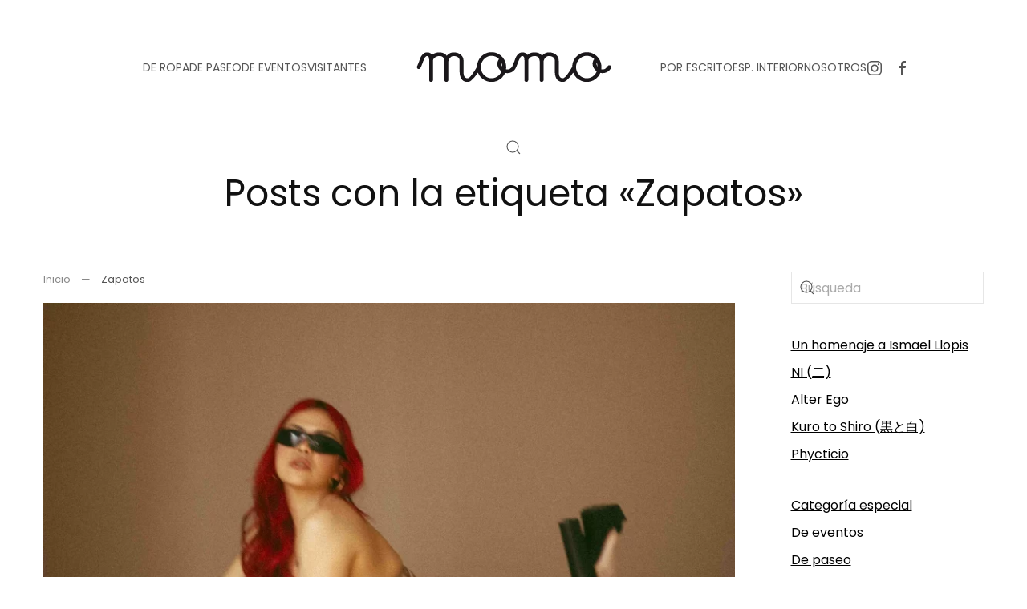

--- FILE ---
content_type: text/html; charset=UTF-8
request_url: https://www.momo-mag.com/tag/zapatos/
body_size: 24547
content:
<!DOCTYPE html>
<html lang="es" itemscope itemtype="https://schema.org/WebSite">
    <head>
        <meta charset="UTF-8">
        <meta name="viewport" content="width=device-width, initial-scale=1">
        <link rel="icon" href="/wp-content/uploads/2014/04/favicon.ico" sizes="any">
                <link rel="apple-touch-icon" href="/wp-content/themes/yootheme/packages/theme-wordpress/assets/images/apple-touch-icon.png">
                <title>Zapatos &#8211; momo-mag</title>
<link crossorigin data-rocket-preload as="font" href="https://www.momo-mag.com/wp-content/themes/yootheme/fonts/poppins-ed3da21e.woff2" rel="preload">
<style id="wpr-usedcss">#fancybox-loading{position:fixed;top:50%;left:50%;width:40px;height:40px;margin-top:-20px;margin-left:-20px;cursor:pointer;overflow:hidden;z-index:1104;display:none}#fancybox-loading div{position:absolute;top:0;left:0;width:40px;height:480px;background-image:url('https://www.momo-mag.com/wp-content/plugins/nextgen-gallery/static/Lightbox/fancybox/fancybox.png')}#fancybox-overlay{position:absolute;top:0;left:0;width:100%;z-index:1100;display:none}#fancybox-tmp{padding:0;margin:0;border:0;overflow:auto;display:none}#fancybox-wrap{position:absolute;top:0;left:0;padding:20px;z-index:1101;outline:0;display:none}#fancybox-outer{position:relative;width:100%;height:100%;background:#fff}#fancybox-content{width:0;height:0;padding:0;outline:0;position:relative;overflow:hidden;z-index:1102;border:0 solid #fff}#fancybox-close{position:absolute;top:-15px;right:-15px;width:30px;height:30px;background:url('https://www.momo-mag.com/wp-content/plugins/nextgen-gallery/static/Lightbox/fancybox/fancybox.png') -40px 0;cursor:pointer;z-index:1103;display:none}#fancybox-error{color:#444;font:12px/20px Arial;padding:14px;margin:0}#fancybox-img{width:100%;height:100%;padding:0;margin:0;border:none;outline:0;line-height:0;vertical-align:top}#fancybox-left,#fancybox-right{position:absolute;bottom:0;height:100%;width:35%;cursor:pointer;outline:0;background:url('https://www.momo-mag.com/wp-content/plugins/nextgen-gallery/static/Lightbox/fancybox/blank.gif');z-index:1102;display:none}#fancybox-left{left:0}#fancybox-right{right:0}#fancybox-left-ico,#fancybox-right-ico{position:absolute;top:50%;left:-9999px;width:30px;height:30px;margin-top:-15px;cursor:pointer;z-index:1102;display:block}#fancybox-left-ico{background-image:url('https://www.momo-mag.com/wp-content/plugins/nextgen-gallery/static/Lightbox/fancybox/fancybox.png');background-position:-40px -30px}#fancybox-right-ico{background-image:url('https://www.momo-mag.com/wp-content/plugins/nextgen-gallery/static/Lightbox/fancybox/fancybox.png');background-position:-40px -60px}#fancybox-left:hover,#fancybox-right:hover{visibility:visible}#fancybox-left:hover span{left:20px}#fancybox-right:hover span{left:auto;right:20px}.fancybox-bg{position:absolute;padding:0;margin:0;border:0;width:20px;height:20px;z-index:1001}#fancybox-bg-n{top:-20px;left:0;width:100%;background-image:url('https://www.momo-mag.com/wp-content/plugins/nextgen-gallery/static/Lightbox/fancybox/fancybox-x.png')}#fancybox-bg-ne{top:-20px;right:-20px;background-image:url('https://www.momo-mag.com/wp-content/plugins/nextgen-gallery/static/Lightbox/fancybox/fancybox.png');background-position:-40px -162px}#fancybox-bg-e{top:0;right:-20px;height:100%;background-image:url('https://www.momo-mag.com/wp-content/plugins/nextgen-gallery/static/Lightbox/fancybox/fancybox-y.png');background-position:-20px 0}#fancybox-bg-se{bottom:-20px;right:-20px;background-image:url('https://www.momo-mag.com/wp-content/plugins/nextgen-gallery/static/Lightbox/fancybox/fancybox.png');background-position:-40px -182px}#fancybox-bg-s{bottom:-20px;left:0;width:100%;background-image:url('https://www.momo-mag.com/wp-content/plugins/nextgen-gallery/static/Lightbox/fancybox/fancybox-x.png');background-position:0 -20px}#fancybox-bg-sw{bottom:-20px;left:-20px;background-image:url('https://www.momo-mag.com/wp-content/plugins/nextgen-gallery/static/Lightbox/fancybox/fancybox.png');background-position:-40px -142px}#fancybox-bg-w{top:0;left:-20px;height:100%;background-image:url('https://www.momo-mag.com/wp-content/plugins/nextgen-gallery/static/Lightbox/fancybox/fancybox-y.png')}#fancybox-bg-nw{top:-20px;left:-20px;background-image:url('https://www.momo-mag.com/wp-content/plugins/nextgen-gallery/static/Lightbox/fancybox/fancybox.png');background-position:-40px -122px}#fancybox-title{font-family:Helvetica;font-size:12px;z-index:1102}.fancybox-title-inside{padding-bottom:10px;text-align:center;color:#333;background:#fff;position:relative}.fancybox-title-outside{padding-top:10px;color:#fff}.fancybox-title-over{position:absolute;bottom:0;left:0;color:#fff;text-align:left}.fancybox-title-float{position:absolute;left:0;bottom:-20px;height:32px}#fancybox-title-float-wrap{border:none;border-collapse:collapse;width:auto}#fancybox-title-float-wrap td{border:none;white-space:nowrap}#fancybox-title-float-left{padding:0 0 0 15px;background:url('https://www.momo-mag.com/wp-content/plugins/nextgen-gallery/static/Lightbox/fancybox/fancybox.png') -40px -90px no-repeat}#fancybox-title-float-main{color:#fff;line-height:29px;font-weight:700;padding:0 0 3px;background:url('https://www.momo-mag.com/wp-content/plugins/nextgen-gallery/static/Lightbox/fancybox/fancybox-x.png') 0 -40px}#fancybox-title-float-right{padding:0 0 0 15px;background:url('https://www.momo-mag.com/wp-content/plugins/nextgen-gallery/static/Lightbox/fancybox/fancybox.png') -55px -90px no-repeat}.fancybox-ie6 #fancybox-close{background:0 0}.fancybox-ie6 #fancybox-left-ico{background:0 0}.fancybox-ie6 #fancybox-right-ico{background:0 0}.fancybox-ie6 #fancybox-title-over{background:0 0;zoom:1}.fancybox-ie6 #fancybox-title-float-left{background:0 0}.fancybox-ie6 #fancybox-title-float-main{background:0 0}.fancybox-ie6 #fancybox-title-float-right{background:0 0}.fancybox-ie6 #fancybox-bg-e,.fancybox-ie6 #fancybox-bg-w,.fancybox-ie6 #fancybox-left,.fancybox-ie6 #fancybox-right{height:expression(this.parentNode.clientHeight + "px")}#fancybox-loading.fancybox-ie6{position:absolute;margin-top:0;top:expression( (-20 + (document.documentElement.clientHeight ? document.documentElement.clientHeight/2 : document.body.clientHeight/2 ) + ( ignoreMe = document.documentElement.scrollTop ? document.documentElement.scrollTop : document.body.scrollTop )) + 'px')}#fancybox-loading.fancybox-ie6 div{background:0 0}.fancybox-ie .fancybox-bg{background:0 0!important}#fancybox-content,#fancybox-outer,#fancybox-wrap{box-sizing:content-box;-moz-box-sizing:content-box;-webkit-box-sizing:content-box}.fa{font-family:var(--fa-style-family,"Font Awesome 6 Free");font-weight:var(--fa-style,900)}.fa,.fa-brands,.fa-regular,.fa-solid,.fab,.far,.fas{-moz-osx-font-smoothing:grayscale;-webkit-font-smoothing:antialiased;display:var(--fa-display,inline-block);font-style:normal;font-variant:normal;line-height:1;text-rendering:auto}.fa-regular,.fa-solid,.far,.fas{font-family:"Font Awesome 6 Free"}.fa-brands,.fab{font-family:"Font Awesome 6 Brands"}.fa-fw{text-align:center;width:1.25em}.sr-only{position:absolute;width:1px;height:1px;padding:0;margin:-1px;overflow:hidden;clip:rect(0,0,0,0);white-space:nowrap;border-width:0}:root{--fa-style-family-brands:"Font Awesome 6 Brands";--fa-font-brands:normal 400 1em/1 "Font Awesome 6 Brands"}.fa-brands,.fab{font-weight:400}:root{--fa-font-regular:normal 400 1em/1 "Font Awesome 6 Free"}.fa-regular,.far{font-weight:400}:root{--fa-style-family-classic:"Font Awesome 6 Free";--fa-font-solid:normal 900 1em/1 "Font Awesome 6 Free"}.fa-solid,.fas{font-weight:900}.ngg-gallery-thumbnail-box{float:left;max-width:100%!important}@font-face{font-display:swap;font-family:Poppins;font-style:normal;font-weight:400;unicode-range:U+0000-00FF,U+0131,U+0152-0153,U+02BB-02BC,U+02C6,U+02DA,U+02DC,U+0304,U+0308,U+0329,U+2000-206F,U+20AC,U+2122,U+2191,U+2193,U+2212,U+2215,U+FEFF,U+FFFD;src:url(https://www.momo-mag.com/wp-content/themes/yootheme/fonts/poppins-ed3da21e.woff2) format('woff2')}html{font-family:Poppins;font-size:16px;font-weight:400;line-height:1.5;-webkit-text-size-adjust:100%;background:#fff;color:#555;-webkit-font-smoothing:antialiased;-moz-osx-font-smoothing:grayscale;text-rendering:optimizeLegibility}body{margin:0}a{color:#000;text-decoration:underline;cursor:pointer}a:hover{color:rgba(0,0,0,.6);text-decoration:none}:not(pre)>code{font-family:Consolas,monaco,monospace;font-size:13px;color:#ce241b;white-space:nowrap}em{color:#ce241b}canvas,iframe,img,svg,video{vertical-align:middle}canvas,img,svg,video{max-width:100%;height:auto;box-sizing:border-box}img:not([src]){visibility:hidden;min-width:1px}iframe{border:0}address,dl,fieldset,p,ul{margin:0 0 20px}*+address,*+dl,*+fieldset,*+p,*+ul{margin-top:20px}.uk-h1,.uk-h5,h1,h2{margin:0 0 20px;font-family:Poppins;font-weight:400;color:#111;text-transform:none}*+.uk-h1,*+.uk-h5,*+h1,*+h2{margin-top:40px}.uk-h1,h1{font-size:37.72px;line-height:1.2}h2{font-size:34px;line-height:1.3}.uk-h5{font-size:16px;line-height:1.4}@media (min-width:960px){.uk-h1,h1{font-size:46px}h2{font-size:40px}}ul{padding-left:30px}ul>li>ul{margin:0}dt{font-weight:700}address{font-style:normal}::selection{background:rgba(17,17,17,.7);color:#fff;text-shadow:none}main{display:block}template{display:none}:root{--uk-breakpoint-s:640px;--uk-breakpoint-m:960px;--uk-breakpoint-l:1200px;--uk-breakpoint-xl:1600px}.uk-link-muted a,.uk-link-toggle .uk-link-muted,a.uk-link-muted{color:rgba(17,17,17,.5)}.uk-link-muted a:hover,.uk-link-toggle:hover .uk-link-muted,a.uk-link-muted:hover{color:#555}.uk-link-reset a,a.uk-link-reset{color:inherit!important;text-decoration:none!important}.uk-link-toggle{color:inherit!important;text-decoration:none!important}.tm-child-list>ul{padding:0;list-style:none}.tm-child-list>ul>*{break-inside:avoid-column}.tm-child-list>ul>*>:last-child{margin-bottom:0}.tm-child-list>ul>*>ul,.tm-child-list>ul>:nth-child(n+2){margin-top:10px}.uk-icon{margin:0;border:none;border-radius:0;overflow:visible;font:inherit;color:inherit;text-transform:none;padding:0;background-color:transparent;display:inline-block;fill:currentcolor;line-height:0}button.uk-icon:not(:disabled){cursor:pointer}.uk-icon::-moz-focus-inner{border:0;padding:0}.uk-icon:not(.uk-preserve) [fill*="#"]:not(.uk-preserve){fill:currentcolor}.uk-icon:not(.uk-preserve) [stroke*="#"]:not(.uk-preserve){stroke:currentcolor}.uk-icon>*{transform:translate(0,0)}.uk-icon-link{color:#555;text-decoration:none!important}.uk-icon-link:hover{color:rgba(17,17,17,.5)}.uk-active>.uk-icon-link,.uk-icon-link:active{color:#484848}.uk-input{box-sizing:border-box;margin:0;border-radius:0;font:inherit}.uk-input{overflow:visible}.uk-input[type=search]::-webkit-search-cancel-button,.uk-input[type=search]::-webkit-search-decoration{-webkit-appearance:none}.uk-input[type=number]::-webkit-inner-spin-button,.uk-input[type=number]::-webkit-outer-spin-button{height:auto}.uk-input::-moz-placeholder{opacity:1}.uk-input{-webkit-appearance:none}.uk-input{max-width:100%;width:100%;border:0;padding:0 10px;background:0 0;color:#555;transition:.2s ease-in-out;transition-property:color,background-color,border-color,box-shadow}.uk-input{height:46px;vertical-align:middle;display:inline-block;border:1px solid rgba(17,17,17,.1)}.uk-input:not(input){line-height:44px}.uk-input:focus{outline:0;background-color:transparent;color:#555;border-color:#555!important}.uk-input:disabled{background-color:#f5f5f5;color:rgba(17,17,17,.5);border-color:transparent!important}.uk-input::placeholder{color:rgba(17,17,17,.5)}.uk-input[list]{padding-right:20px;background-repeat:no-repeat;background-position:100% 50%}.uk-input[list]:focus,.uk-input[list]:hover{background-image:url("data:image/svg+xml;charset=UTF-8,%3Csvg%20width%3D%2224%22%20height%3D%2216%22%20viewBox%3D%220%200%2024%2016%22%20xmlns%3D%22http%3A%2F%2Fwww.w3.org%2F2000%2Fsvg%22%3E%0A%20%20%20%20%3Cpolygon%20fill%3D%22%23555%22%20points%3D%2212%2012%208%206%2016%206%22%20%2F%3E%0A%3C%2Fsvg%3E%0A")}.uk-input[list]::-webkit-calendar-picker-indicator{display:none!important}.uk-button{margin:0;border:none;overflow:visible;font:inherit;color:inherit;text-transform:none;-webkit-appearance:none;border-radius:0;display:inline-block;box-sizing:border-box;padding:0 30px;vertical-align:middle;font-size:13px;line-height:43px;text-align:center;text-decoration:none;transition:.1s ease-in-out;transition-property:color,background-color,background-position,background-size,border-color,box-shadow;position:relative;text-transform:uppercase;background-origin:border-box}.uk-button:not(.uk-button-text):not(.uk-button-link)::before{content:"";position:absolute;top:calc(50% - 1px);left:calc(30px - 5px);right:calc(100% + 3px - (30px - 5px));height:1px;background-color:currentColor;transition:right .2s ease}.uk-button:not(:disabled){cursor:pointer}.uk-button::-moz-focus-inner{border:0;padding:0}.uk-button:hover{text-decoration:none}.uk-button:hover:not(.uk-button-text):not(.uk-button-link)::before{right:calc(30px - 5px)}.uk-button-default{background-color:#fafafa;color:#111;border:1px solid transparent}.uk-button-default:hover{background-color:#f0f0f0;color:#111;border-color:transparent}.uk-button-default.uk-active,.uk-button-default:active{background-color:#e8e8e8;color:#111;border-color:transparent}.uk-button-primary{background-color:transparent;color:#111;border:1px solid #111}.uk-button-primary:hover{background-color:#111;color:#fff;border-color:#111}.uk-button-primary.uk-active,.uk-button-primary:active{background-color:transparent;color:#111;border-color:#111}.uk-button-default:disabled,.uk-button-primary:disabled{background-color:#f5f5f5;color:rgba(17,17,17,.5);border:1px solid transparent;background-image:none;box-shadow:none}.uk-button-default:disabled::before,.uk-button-primary:disabled::before{display:none}.uk-button-text{padding:0;line-height:1.5;background:0 0;color:#111;position:relative;padding-left:28px}.uk-button-text::after{content:"";position:absolute;top:calc(50% - 1px);left:0;width:20px;border-bottom:1px solid currentColor}.uk-button-text:hover{color:rgba(17,17,17,.5)}.uk-button-text:hover:not(:disabled)::after{border-bottom-color:currentColor}.uk-button-text:disabled{color:rgba(17,17,17,.5)}.uk-section{display:flow-root;box-sizing:border-box;padding-top:40px;padding-bottom:40px}.uk-section>:last-child{margin-bottom:0}.uk-section-default{--uk-inverse:dark;background:#fff}.uk-container{display:flow-root;box-sizing:content-box;max-width:1200px;margin-left:auto;margin-right:auto;padding-left:15px;padding-right:15px}@media (min-width:640px){.uk-container{padding-left:40px;padding-right:40px}}@media (min-width:960px){.uk-section{padding-top:70px;padding-bottom:70px}.uk-container{padding-left:40px;padding-right:40px}}.uk-container>:last-child{margin-bottom:0}.uk-container .uk-container{padding-left:0;padding-right:0}.uk-container-expand{max-width:none}:where(.uk-tile-primary:not(.uk-preserve-color))>*{color:rgba(255,255,255,.7)}.uk-close{color:rgba(17,17,17,.5);transition:.1s ease-in-out;transition-property:color,opacity}.uk-close:hover{color:#555}.uk-alert-close{position:absolute;top:20px;right:15px;color:inherit;opacity:.4}.uk-alert-close:first-child+*{margin-top:0}.uk-alert-close:hover{color:inherit;opacity:.8}.uk-search{display:inline-block;position:relative;max-width:100%;margin:0}.uk-search-input::-webkit-search-cancel-button,.uk-search-input::-webkit-search-decoration{-webkit-appearance:none}.uk-search-input::-moz-placeholder{opacity:1}.uk-search-input{box-sizing:border-box;margin:0;border-radius:0;font:inherit;overflow:visible;-webkit-appearance:none;vertical-align:middle;width:100%;border:none;color:#555;transition:.2s ease-in-out;transition-property:color,background-color,border-color,box-shadow}.uk-search-input:focus{outline:0}.uk-search-input::placeholder{color:rgba(85,85,85,.5)}.uk-search .uk-search-icon{position:absolute;top:0;bottom:0;left:0;display:inline-flex;justify-content:center;align-items:center;color:#555}.uk-search .uk-search-icon:hover{color:#555}.uk-search .uk-search-icon:not(a):not(button):not(input){pointer-events:none}.uk-search .uk-search-icon-flip{right:0;left:auto}.uk-search-default{width:240px}.uk-search-default .uk-search-input{height:40px;padding-left:10px;padding-right:10px;background:0 0;border:1px solid rgba(17,17,17,.1)}.uk-search-default .uk-search-input:focus{background-color:rgba(0,0,0,0);border-color:#555}.uk-search-default .uk-search-icon{padding-left:10px;padding-right:10px}.uk-search-default:has(.uk-search-icon:not(.uk-search-icon-flip)) .uk-search-input{padding-left:40px}.uk-search-default:has(.uk-search-icon-flip) .uk-search-input{padding-right:40px}.uk-search-medium{width:400px}.uk-search-medium .uk-search-input{height:55px;padding-left:12px;padding-right:12px;background:0 0;font-size:28px;border:1px solid rgba(17,17,17,.1)}.uk-search-medium .uk-search-input:focus{background-color:rgba(0,0,0,0);border-color:#555}.uk-search-medium .uk-search-icon{padding-left:12px;padding-right:12px}.uk-search-medium:has(.uk-search-icon:not(.uk-search-icon-flip)) .uk-search-input{padding-left:48px}.uk-search-medium:has(.uk-search-icon-flip) .uk-search-input{padding-right:48px}.uk-search-large{width:500px}.uk-search-large .uk-search-input{height:90px;padding-left:20px;padding-right:20px;background:0 0;font-size:46px;border:1px solid rgba(17,17,17,.1)}.uk-search-large .uk-search-input:focus{background-color:rgba(0,0,0,0);border-color:#555}.uk-search-large .uk-search-icon{padding-left:20px;padding-right:20px}.uk-search-large:has(.uk-search-icon:not(.uk-search-icon-flip)) .uk-search-input{padding-left:80px}.uk-search-large:has(.uk-search-icon-flip) .uk-search-input{padding-right:80px}.uk-search-toggle{color:#555}.uk-search-toggle:hover{color:#111}.uk-accordion-title{display:block;font-size:20px;line-height:1.4;color:#111;overflow:hidden;text-decoration:none;font-family:Poppins;font-weight:400}.uk-accordion-title::before{content:"";width:1.4em;height:1.4em;margin-left:10px;float:right;background-image:url("data:image/svg+xml;charset=UTF-8,%3Csvg%20width%3D%2213%22%20height%3D%2213%22%20viewBox%3D%220%200%2013%2013%22%20xmlns%3D%22http%3A%2F%2Fwww.w3.org%2F2000%2Fsvg%22%3E%0A%20%20%20%20%3Crect%20fill%3D%22%23555%22%20width%3D%2213%22%20height%3D%221%22%20x%3D%220%22%20y%3D%226%22%20%2F%3E%0A%20%20%20%20%3Crect%20fill%3D%22%23555%22%20width%3D%221%22%20height%3D%2213%22%20x%3D%226%22%20y%3D%220%22%20%2F%3E%0A%3C%2Fsvg%3E");background-repeat:no-repeat;background-position:50% 50%}.uk-open>.uk-accordion-title::before{background-image:url("data:image/svg+xml;charset=UTF-8,%3Csvg%20width%3D%2213%22%20height%3D%2213%22%20viewBox%3D%220%200%2013%2013%22%20xmlns%3D%22http%3A%2F%2Fwww.w3.org%2F2000%2Fsvg%22%3E%0A%20%20%20%20%3Crect%20fill%3D%22%23555%22%20width%3D%2213%22%20height%3D%221%22%20x%3D%220%22%20y%3D%226%22%20%2F%3E%0A%3C%2Fsvg%3E")}.uk-accordion-title:hover{color:#000;text-decoration:none}.uk-accordion-content{display:flow-root;margin-top:20px}.uk-accordion-content>:last-child{margin-bottom:0}.uk-drop{display:none;position:absolute;z-index:1020;--uk-position-offset:20px;--uk-position-viewport-offset:15px;box-sizing:border-box;width:300px}.uk-drop.uk-open{display:block}.uk-dropbar{--uk-position-offset:0;--uk-position-shift-offset:0;--uk-position-viewport-offset:0;--uk-inverse:dark;width:auto;padding:30px 15px;background:#fafafa;color:#555}.uk-dropbar>:last-child{margin-bottom:0}@media (min-width:640px){.uk-dropbar{padding-left:40px;padding-right:40px}}@media (min-width:960px){.uk-dropbar{padding-left:40px;padding-right:40px}}.uk-dropbar :focus-visible{outline-color:#111!important}.uk-dropnav-dropbar{position:absolute;z-index:980;padding:0;left:0;right:0}.uk-modal{display:none;position:fixed;top:0;right:0;bottom:0;left:0;z-index:1010;overflow-y:auto;padding:15px;background:rgba(0,0,0,.6);opacity:0;transition:opacity .15s linear}@media (min-width:640px){.uk-modal{padding:50px 40px}}@media (min-width:960px){.uk-modal{padding-left:40px;padding-right:40px}}.uk-modal.uk-open{opacity:1}.uk-modal-page{overflow:hidden}.uk-modal-dialog{position:relative;box-sizing:border-box;margin:0 auto;width:600px;max-width:100%!important;background:#fff;opacity:0;transform:translateY(-100px);transition:.3s linear;transition-property:opacity,transform}.uk-open>.uk-modal-dialog{opacity:1;transform:translateY(0)}.uk-modal-body{display:flow-root;padding:30px}.uk-modal-footer{display:flow-root;padding:10px 20px;background:#fff;border-top:1px solid rgba(17,17,17,.1)}@media (min-width:640px){.uk-modal-body{padding:40px}.uk-modal-footer{padding:20px 40px}}.uk-modal-body>:last-child,.uk-modal-footer>:last-child{margin-bottom:0}.uk-slideshow-items{position:relative;z-index:0;margin:0;padding:0;list-style:none;overflow:hidden;-webkit-touch-callout:none;touch-action:pan-y}.uk-slideshow-items>*{position:absolute;top:0;left:0;right:0;bottom:0;overflow:hidden;will-change:transform,opacity}.uk-slideshow-items>:not(.uk-active){display:none}.uk-slider-container{overflow:hidden;overflow:clip}.uk-slider-items{will-change:transform;position:relative;touch-action:pan-y}.uk-slider-items:not(.uk-grid){display:flex;margin:0;padding:0;list-style:none;-webkit-touch-callout:none}.uk-slider-items.uk-grid{flex-wrap:nowrap}.uk-slider-items>*{flex:none!important;box-sizing:border-box;max-width:100%;position:relative}.uk-sticky{position:relative;z-index:980;box-sizing:border-box}.uk-sticky-fixed{margin:0!important}.uk-sticky[class*=uk-animation-]{animation-duration:.2s}.uk-sticky-placeholder{pointer-events:none}.uk-offcanvas{display:none;position:fixed;top:0;bottom:0;left:0;z-index:1000}.uk-offcanvas-flip .uk-offcanvas{right:0;left:auto}.uk-offcanvas-bar{--uk-inverse:dark;position:absolute;top:0;bottom:0;left:-270px;box-sizing:border-box;width:270px;padding:40px;background:#fff;overflow-y:auto}.uk-offcanvas-flip .uk-offcanvas-bar{left:auto;right:-270px}@media (min-width:640px){.uk-offcanvas-bar{left:-350px;width:350px;padding:40px}.uk-offcanvas-flip .uk-offcanvas-bar{right:-350px}}.uk-open>.uk-offcanvas-bar{left:0}.uk-offcanvas-flip .uk-open>.uk-offcanvas-bar{left:auto;right:0}.uk-offcanvas-bar-animation{transition:left .3s ease-out}.uk-offcanvas-flip .uk-offcanvas-bar-animation{transition-property:right}.uk-offcanvas-close{position:absolute;z-index:1000;top:5px;right:5px;padding:5px}.uk-offcanvas-close:first-child+*{margin-top:0}.uk-offcanvas-overlay{width:100vw;touch-action:none}.uk-offcanvas-overlay::before{content:"";position:absolute;top:0;bottom:0;left:0;right:0;background:rgba(245,245,245,.9);opacity:0;transition:opacity .15s linear}.uk-offcanvas-overlay.uk-open::before{opacity:1}.uk-offcanvas-container,.uk-offcanvas-page{overflow-x:hidden;overflow-x:clip}.uk-offcanvas-container{position:relative;left:0;transition:left .3s ease-out;box-sizing:border-box;width:100%}:not(.uk-offcanvas-flip).uk-offcanvas-container-animation{left:270px}.uk-offcanvas-flip.uk-offcanvas-container-animation{left:-270px}@media (min-width:640px){.uk-offcanvas-close{top:10px;right:10px}:not(.uk-offcanvas-flip).uk-offcanvas-container-animation{left:350px}.uk-offcanvas-flip.uk-offcanvas-container-animation{left:-350px}}.uk-leader-fill::after{display:inline-block;margin-left:15px;width:0;content:attr(data-fill);white-space:nowrap;color:#555}.uk-leader-fill.uk-leader-hide::after{display:none}:root{--uk-leader-fill-content:.}.uk-notification{position:fixed;top:15px;left:15px;z-index:1040;box-sizing:border-box;width:420px}@media (max-width:639px){.uk-notification{left:15px;right:15px;width:auto;margin:0}}.uk-notification-message{position:relative;padding:40px;background:#f5f5f5;color:#555;font-size:16px;line-height:1.5;cursor:pointer}*+.uk-notification-message{margin-top:10px}.uk-notification-close{display:none;position:absolute;top:20px;right:20px}.uk-notification-message:hover .uk-notification-close{display:block}.uk-sortable{position:relative}.uk-sortable>:last-child{margin-bottom:0}.uk-sortable-drag{position:fixed!important;z-index:1050!important;pointer-events:none}.uk-sortable-placeholder{opacity:0;pointer-events:none}.uk-sortable-empty{min-height:50px}.uk-thumbnav{display:flex;flex-wrap:wrap;margin:0;padding:0;list-style:none;margin-left:-15px}.uk-thumbnav>*{padding-left:15px}.uk-thumbnav>*>*{display:inline-block;position:relative}.uk-thumbnav>*>::after{content:"";position:absolute;top:0;bottom:0;left:0;right:0;background-color:transparent;background-origin:border-box;transition:.1s ease-in-out;transition-property:background-color,border-color,box-shadow,opacity}.uk-thumbnav>*>::after{background-image:linear-gradient(180deg,rgba(255,255,255,0),rgba(255,255,255,.4))}.uk-thumbnav>*>:hover::after{opacity:0}.uk-thumbnav>.uk-active>::after{opacity:0}.uk-thumbnav-vertical{flex-direction:column;margin-left:0;margin-top:-15px}.uk-thumbnav-vertical>*{padding-left:0;padding-top:15px}.uk-grid{display:flex;flex-wrap:wrap;margin:0;padding:0;list-style:none}.uk-grid>*{margin:0}.uk-grid>*>:last-child{margin-bottom:0}.uk-grid{margin-left:-40px}.uk-grid>*{padding-left:40px}*+.uk-grid-margin,.uk-grid+.uk-grid,.uk-grid>.uk-grid-margin{margin-top:40px}@media (min-width:1200px){.uk-grid{margin-left:-40px}.uk-grid>*{padding-left:40px}*+.uk-grid-margin,.uk-grid+.uk-grid,.uk-grid>.uk-grid-margin{margin-top:40px}}.uk-grid-column-small,.uk-grid-small{margin-left:-15px}.uk-grid-column-small>*,.uk-grid-small>*{padding-left:15px}.uk-grid+.uk-grid-small,.uk-grid-small>.uk-grid-margin{margin-top:15px}.uk-grid-large{margin-left:-40px}.uk-grid-large>*{padding-left:40px}*+.uk-grid-margin-large,.uk-grid+.uk-grid-large,.uk-grid+.uk-grid-row-large,.uk-grid-large>.uk-grid-margin,.uk-grid-row-large>.uk-grid-margin{margin-top:40px}@media (min-width:1200px){.uk-grid-large{margin-left:-70px}.uk-grid-large>*{padding-left:70px}*+.uk-grid-margin-large,.uk-grid+.uk-grid-large,.uk-grid+.uk-grid-row-large,.uk-grid-large>.uk-grid-margin,.uk-grid-row-large>.uk-grid-margin{margin-top:70px}}.uk-grid-item-match,.uk-grid-match>*{display:flex;flex-wrap:wrap}.uk-grid-item-match>:not([class*=uk-width]),.uk-grid-match>*>:not([class*=uk-width]){box-sizing:border-box;width:100%;flex:auto}.uk-nav,.uk-nav ul{margin:0;padding:0;list-style:none}.uk-nav li>a{display:flex;align-items:center;column-gap:.25em;text-decoration:none}.uk-nav>li>a{padding:5px 0}.uk-nav-default{font-size:14px;line-height:1.5}.uk-nav-default>li>a{color:#555;transition:.1s ease-in-out;transition-property:color,background-color,border-color,box-shadow,opacity,filter}.uk-nav-default>li>a:hover{color:rgba(17,17,17,.5)}.uk-nav-default>li.uk-active>a{color:rgba(17,17,17,.5)}.uk-nav-primary{font-size:22px;line-height:1.5;font-family:Poppins;font-weight:400}.uk-nav-primary>li>a{color:#555;transition:.1s ease-in-out;transition-property:color,background-color,border-color,box-shadow,opacity,filter}.uk-nav-primary>li>a:hover{color:#111}.uk-nav-primary>li.uk-active>a{color:#111}.uk-navbar{display:flex;position:relative}.uk-navbar-container:not(.uk-navbar-transparent){background:#fff}.uk-navbar-left,.uk-navbar-right,[class*=uk-navbar-center]{display:flex;gap:15px;align-items:center}.uk-navbar-right{margin-left:auto}.uk-navbar-center:only-child{margin-left:auto;margin-right:auto;position:relative}.uk-navbar-center:not(:only-child){position:absolute;top:50%;left:50%;transform:translate(-50%,-50%);width:max-content;box-sizing:border-box;z-index:990}.uk-navbar-center-left,.uk-navbar-center-right{position:absolute;top:0}.uk-navbar-center-left{right:calc(100% + 15px)}.uk-navbar-center-right{left:calc(100% + 15px)}[class*=uk-navbar-center-]{width:max-content;box-sizing:border-box}.uk-navbar-nav{display:flex;gap:15px;margin:0;padding:0;list-style:none}.uk-navbar-center:only-child,.uk-navbar-left,.uk-navbar-right{flex-wrap:wrap}.uk-navbar-item,.uk-navbar-nav>li>a,.uk-navbar-toggle{display:flex;justify-content:center;align-items:center;column-gap:.25em;box-sizing:border-box;min-height:100px;font-size:14px;font-family:inherit;text-decoration:none}.uk-navbar-nav>li>a{padding:0;color:#555;transition:.2s ease-in-out;transition-property:color,background-color,border-color,box-shadow;position:relative;z-index:1;text-transform:uppercase}.uk-navbar-nav>li>a::before{content:"";display:block;position:absolute;z-index:-1;bottom:50%;height:1px;background-color:transparent;transition:.3s ease-in-out;transition-property:background-color,border-color,box-shadow,height,left,right,opacity;--uk-navbar-nav-item-line-margin-horizontal:-4px;left:var(--uk-navbar-nav-item-line-margin-horizontal);right:calc(102% - var(--uk-navbar-nav-item-line-margin-horizontal))}.uk-navbar-nav>li:hover>a,.uk-navbar-nav>li>a[aria-expanded=true]{color:#111}.uk-navbar-nav>li:hover>a::before,.uk-navbar-nav>li>a[aria-expanded=true]::before{right:var(--uk-navbar-nav-item-line-margin-horizontal);background-color:#111}.uk-navbar-nav>li>a:active{color:#111}.uk-navbar-nav>li>a:active::before{background-color:#111}.uk-navbar-nav>li.uk-active>a{color:#111}.uk-navbar-nav>li.uk-active>a::before{right:var(--uk-navbar-nav-item-line-margin-horizontal);background-color:#111}.uk-navbar-item{padding:0;color:#555}.uk-navbar-item>:last-child{margin-bottom:0}.uk-navbar-toggle{padding:0;color:#555;text-transform:uppercase}.uk-navbar-toggle:hover,.uk-navbar-toggle[aria-expanded=true]{color:#111;text-decoration:none}.uk-navbar-justify .uk-navbar-item,.uk-navbar-justify .uk-navbar-left,.uk-navbar-justify .uk-navbar-nav,.uk-navbar-justify .uk-navbar-nav>li,.uk-navbar-justify .uk-navbar-right,.uk-navbar-justify .uk-navbar-toggle{flex-grow:1}.uk-navbar-dropdown{--uk-position-offset:0;--uk-position-shift-offset:-30px;--uk-position-viewport-offset:15px;--uk-inverse:dark;width:250px;padding:30px;background:#fafafa;color:rgba(17,17,17,.5)}.uk-navbar-dropdown>:last-child{margin-bottom:0}.uk-navbar-dropdown :focus-visible{outline-color:#111!important}.uk-navbar-dropdown-large{--uk-position-shift-offset:-40px;padding:40px}.uk-navbar-justify .uk-navbar-nav>li{display:flex;justify-content:center}.uk-navbar-container{transition:.1s ease-in-out;transition-property:background-color}@media (min-width:960px){.uk-navbar-left,.uk-navbar-right,[class*=uk-navbar-center]{gap:60px}.uk-navbar-center-left{right:calc(100% + 60px)}.uk-navbar-center-right{left:calc(100% + 60px)}.uk-navbar-nav{gap:60px}.uk-sticky-fixed>.uk-navbar-container:not(.uk-navbar){transition:.2s linear;transition-property:padding}:not(.uk-sticky-below)>.uk-navbar-container:not(.uk-navbar){padding-top:20px;padding-bottom:20px}}.uk-breadcrumb{padding:0;list-style:none;font-size:0}.uk-breadcrumb>*{display:contents}.uk-breadcrumb>*>*{font-size:13px;color:rgba(17,17,17,.5);text-decoration:none}.uk-breadcrumb>*>:hover{color:#555;text-decoration:none}.uk-breadcrumb>:last-child>a:not([href]),.uk-breadcrumb>:last-child>span{color:#555}.uk-breadcrumb>:nth-child(n+2):not(.uk-first-column)::before{content:"—";display:inline-block;margin:0 13px;font-size:13px;color:rgba(17,17,17,.5)}.uk-pagination{display:flex;flex-wrap:wrap;align-items:center;margin-left:-20px;padding:0;list-style:none}.uk-pagination>*{flex:none;padding-left:20px;position:relative}.uk-pagination>*>*{display:flex;align-items:center;column-gap:.25em;padding:8px;color:#555;transition:.1s ease-in-out;transition-property:color,background-color,border-color,box-shadow;box-sizing:border-box;min-width:39px;justify-content:center;text-decoration:none;font-size:14px;border:1px solid transparent}.uk-pagination>*>:hover{color:rgba(17,17,17,.5);text-decoration:none;border-color:transparent}.uk-pagination>.uk-active>*{color:#555;border-color:#555}.uk-pagination>.uk-disabled>*{color:rgba(17,17,17,.5);border-color:transparent}.uk-tab-left,.uk-tab-right{flex-direction:column;margin-left:0}.uk-tab-left>*,.uk-tab-right>*{padding-left:0}.uk-tab-left>*>a{justify-content:left;border-right:2px solid transparent;border-bottom:0}.uk-tab-right>*>a{justify-content:left;border-left:2px solid transparent;border-bottom:0}.uk-slidenav{padding:10px 12px;color:#fff;transition:.1s ease-in-out;transition-property:color,background-color,border-color,box-shadow;background-color:#111}.uk-slidenav:hover{color:#fff;background-color:rgba(0,0,0,.8)}.uk-slidenav:active{color:#fff;background-color:rgba(0,0,0,.6)}.uk-slidenav-large{padding:16px 20px}.uk-dotnav{display:flex;flex-wrap:wrap;margin:0;padding:0;list-style:none;margin-left:-12px}.uk-dotnav>*{flex:none;padding-left:12px}.uk-dotnav>*>*{display:block;box-sizing:border-box;width:12px;height:12px;border-radius:50%;background:0 0;text-indent:100%;overflow:hidden;white-space:nowrap;transition:.2s ease-in-out;transition-property:color,background-color,border-color,box-shadow;border:1px solid rgba(17,17,17,.25)}.uk-dotnav>*>:hover{background-color:rgba(17,17,17,.25);border-color:transparent}.uk-dotnav>*>:active{background-color:#111;border-color:transparent}.uk-dotnav>.uk-active>*{background-color:#111;border-color:transparent}.uk-dotnav-vertical{flex-direction:column;margin-left:0;margin-top:-12px}.uk-dotnav-vertical>*{padding-left:0;padding-top:12px}.uk-dropdown{--uk-position-offset:10px;--uk-position-viewport-offset:15px;--uk-inverse:dark;width:auto;min-width:200px;padding:30px;background:#fafafa;color:#555}.uk-dropdown>:last-child{margin-bottom:0}.uk-dropdown :focus-visible{outline-color:#111!important}.uk-lightbox{--uk-inverse:light;display:none;position:fixed;top:0;right:0;bottom:0;left:0;z-index:1010;background:#000;opacity:0;transition:opacity .15s linear;touch-action:pinch-zoom}.uk-lightbox.uk-open{display:block;opacity:1}.uk-lightbox :focus-visible{outline-color:rgba(255,255,255,.7)}.uk-lightbox-page{overflow:hidden}.uk-lightbox-items{margin:0;padding:0;list-style:none}.uk-lightbox-items>*{position:absolute;top:0;right:0;bottom:0;left:0;display:none;justify-content:center;align-items:flex-start;will-change:transform,opacity;overflow:auto}.uk-lightbox-items>.uk-active{display:flex}.uk-lightbox-items-fit>*{align-items:center}.uk-lightbox-items-fit>*>*{max-width:100vw;max-height:100vh}.uk-lightbox-items-fit>*>:not(iframe){width:auto;height:auto}.uk-lightbox-items.uk-lightbox-items-fit .uk-lightbox-zoom:hover{cursor:zoom-in}.uk-lightbox-items:not(.uk-lightbox-items-fit) .uk-lightbox-zoom:hover{cursor:zoom-out}.uk-lightbox-thumbnav-vertical :where(img,video){max-width:100px}.uk-lightbox-thumbnav:not(.uk-lightbox-thumbnav-vertical) :where(img,video){max-height:100px}.uk-lightbox-dotnav:empty,.uk-lightbox-thumbnav:empty{display:none}.uk-lightbox-caption:empty{display:none}.uk-lightbox-caption{padding:20px;background:rgba(0,0,0,.3);color:rgba(255,255,255,.7)}.uk-lightbox-caption>*{color:rgba(255,255,255,.7)}.uk-lightbox-counter:empty{display:none}.uk-lightbox-iframe{width:80%;height:80%}[class*=uk-animation-]{animation:.5s ease-out both}.uk-animation-fade{animation-name:uk-fade;animation-duration:.8s;animation-timing-function:linear}.uk-animation-scale-up{animation-name:uk-fade,uk-scale-up}.uk-animation-scale-down{animation-name:uk-fade,uk-scale-down}.uk-animation-slide-top{animation-name:uk-fade,uk-slide-top}.uk-animation-slide-bottom{animation-name:uk-fade,uk-slide-bottom}.uk-animation-slide-left{animation-name:uk-fade,uk-slide-left}.uk-animation-slide-right{animation-name:uk-fade,uk-slide-right}.uk-animation-slide-top-small{animation-name:uk-fade,uk-slide-top-small}.uk-animation-slide-bottom-small{animation-name:uk-fade,uk-slide-bottom-small}.uk-animation-slide-left-small{animation-name:uk-fade,uk-slide-left-small}.uk-animation-slide-right-small{animation-name:uk-fade,uk-slide-right-small}.uk-animation-slide-top-medium{animation-name:uk-fade,uk-slide-top-medium}.uk-animation-slide-bottom-medium{animation-name:uk-fade,uk-slide-bottom-medium}.uk-animation-slide-left-medium{animation-name:uk-fade,uk-slide-left-medium}.uk-animation-slide-right-medium{animation-name:uk-fade,uk-slide-right-medium}.uk-animation-kenburns{animation-name:uk-kenburns;animation-duration:15s}.uk-animation-shake{animation-name:uk-shake}.uk-animation-stroke{animation-name:uk-stroke;animation-duration:2s;stroke-dasharray:var(--uk-animation-stroke)}.uk-animation-reverse{animation-direction:reverse;animation-timing-function:ease-in}.uk-animation-fast{animation-duration:.1s}.uk-animation-toggle:not(:hover):not(:focus) [class*=uk-animation-]{animation-name:none}@keyframes uk-fade{0%{opacity:0}100%{opacity:1}}@keyframes uk-scale-up{0%{transform:scale(.9)}100%{transform:scale(1)}}@keyframes uk-scale-down{0%{transform:scale(1.1)}100%{transform:scale(1)}}@keyframes uk-slide-top{0%{transform:translateY(-100%)}100%{transform:translateY(0)}}@keyframes uk-slide-bottom{0%{transform:translateY(100%)}100%{transform:translateY(0)}}@keyframes uk-slide-left{0%{transform:translateX(-100%)}100%{transform:translateX(0)}}@keyframes uk-slide-right{0%{transform:translateX(100%)}100%{transform:translateX(0)}}@keyframes uk-slide-top-small{0%{transform:translateY(-10px)}100%{transform:translateY(0)}}@keyframes uk-slide-bottom-small{0%{transform:translateY(10px)}100%{transform:translateY(0)}}@keyframes uk-slide-left-small{0%{transform:translateX(-10px)}100%{transform:translateX(0)}}@keyframes uk-slide-right-small{0%{transform:translateX(10px)}100%{transform:translateX(0)}}@keyframes uk-slide-top-medium{0%{transform:translateY(-50px)}100%{transform:translateY(0)}}@keyframes uk-slide-bottom-medium{0%{transform:translateY(50px)}100%{transform:translateY(0)}}@keyframes uk-slide-left-medium{0%{transform:translateX(-50px)}100%{transform:translateX(0)}}@keyframes uk-slide-right-medium{0%{transform:translateX(50px)}100%{transform:translateX(0)}}@keyframes uk-kenburns{0%{transform:scale(1)}100%{transform:scale(1.2)}}@keyframes uk-shake{0%,100%{transform:translateX(0)}10%{transform:translateX(-9px)}20%{transform:translateX(8px)}30%{transform:translateX(-7px)}40%{transform:translateX(6px)}50%{transform:translateX(-5px)}60%{transform:translateX(4px)}70%{transform:translateX(-3px)}80%{transform:translateX(2px)}90%{transform:translateX(-1px)}}@keyframes uk-stroke{0%{stroke-dashoffset:var(--uk-animation-stroke)}100%{stroke-dashoffset:0}}[class*=uk-child-width]>*{box-sizing:border-box;width:100%}.uk-child-width-1-4>*{width:25%}[class*=uk-width]{box-sizing:border-box;width:100%;max-width:100%}.uk-width-auto{width:auto}@media (min-width:640px){.uk-width-1-3\@s{width:calc(100% / 3)}.uk-width-2-3\@s{width:calc(200% / 3)}.uk-width-1-3\@s,.uk-width-2-3\@s{flex:initial}}.uk-text-meta{font-size:13px;line-height:1.4;color:rgba(17,17,17,.5)}.uk-text-meta>a{color:rgba(17,17,17,.5)}.uk-text-meta>a:hover{color:#555;text-decoration:none}.uk-text-large{font-size:28px;line-height:1.5}.uk-text-muted{color:rgba(17,17,17,.5)!important}.uk-text-right{text-align:right!important}.uk-text-center{text-align:center!important}@media (min-width:960px){.uk-width-1-1\@m{width:100%}.uk-width-1-4\@m{width:25%}.uk-width-3-4\@m{width:75%}.uk-width-1-1\@m,.uk-width-1-4\@m,.uk-width-3-4\@m{flex:initial}.uk-text-center\@m{text-align:center!important}}.uk-svg,.uk-svg:not(.uk-preserve) [fill*="#"]:not(.uk-preserve){fill:currentcolor}.uk-svg:not(.uk-preserve) [stroke*="#"]:not(.uk-preserve){stroke:currentcolor}.uk-svg{transform:translate(0,0)}svg .uk-text-muted,svg.uk-text-muted{color:rgba(55,55,55,.5)!important}.uk-panel{display:flow-root;position:relative;box-sizing:border-box}.uk-panel>:last-child{margin-bottom:0}.uk-overflow-hidden{overflow:hidden}.uk-display-block{display:block!important}.uk-preserve-width,.uk-preserve-width canvas,.uk-preserve-width img,.uk-preserve-width svg,.uk-preserve-width video{max-width:none}.uk-responsive-width{box-sizing:border-box}.uk-responsive-width{max-width:100%!important;height:auto}[uk-responsive]{max-width:100%}.uk-logo{font-size:22px;font-family:Poppins;color:#111;text-decoration:none;text-transform:uppercase}:where(.uk-logo){display:inline-block;vertical-align:middle}.uk-logo:hover{color:#111;text-decoration:none}.uk-logo :where(img,svg,video){display:block}.uk-disabled{pointer-events:none}.uk-drag,.uk-drag *{cursor:move}.uk-drag iframe{pointer-events:none}.uk-dragover{box-shadow:0 0 20px rgba(100,100,100,.3)}.uk-flex{display:flex}.uk-flex-inline{display:inline-flex}.uk-flex-center{justify-content:center}.uk-flex-top{align-items:flex-start}.uk-flex-middle{align-items:center}.uk-flex-column{flex-direction:column}.uk-flex-nowrap{flex-wrap:nowrap}.uk-flex-wrap-top{align-content:flex-start}.uk-flex-1{flex:1}.uk-margin{margin-bottom:20px}*+.uk-margin{margin-top:20px!important}.uk-margin-top{margin-top:20px!important}.uk-margin-small-top{margin-top:10px!important}.uk-margin-medium-top{margin-top:40px!important}.uk-margin-large{margin-bottom:40px}*+.uk-margin-large{margin-top:40px!important}.uk-margin-large-top{margin-top:40px!important}@media (min-width:1200px){.uk-margin-large{margin-bottom:70px}*+.uk-margin-large{margin-top:70px!important}.uk-margin-large-top{margin-top:70px!important}}.uk-margin-auto-bottom{margin-bottom:auto!important}.uk-margin-auto-vertical{margin-top:auto!important;margin-bottom:auto!important}.uk-margin-remove-bottom{margin-bottom:0!important}.uk-margin-remove-adjacent+*,.uk-margin-remove-first-child>:first-child{margin-top:0!important}.uk-padding-remove-vertical{padding-top:0!important;padding-bottom:0!important}:root{--uk-position-margin-offset:0px}[class*=uk-position-bottom],[class*=uk-position-center],[class*=uk-position-top]{position:absolute!important;max-width:calc(100% - (var(--uk-position-margin-offset) * 2));box-sizing:border-box}.uk-position-bottom{bottom:0;left:0;right:0}.uk-position-top-left{top:0;left:0}.uk-position-top-right{top:0;right:0}[class*=uk-position-center-left],[class*=uk-position-center-right]{top:calc(50% - var(--uk-position-margin-offset));--uk-position-translate-y:-50%;transform:translate(0,var(--uk-position-translate-y))}.uk-position-center-left{left:0}.uk-position-center-right{right:0}.uk-position-small{margin:15px;--uk-position-margin-offset:15px}.uk-position-medium{margin:40px;--uk-position-margin-offset:40px}.uk-position-z-index{z-index:1}:where(.uk-transition-fade),:where([class*=uk-transition-scale]),:where([class*=uk-transition-slide]){--uk-position-translate-x:0;--uk-position-translate-y:0}.uk-transition-fade,[class*=uk-transition-slide]{--uk-translate-x:0;--uk-translate-y:0;--uk-scale-x:1;--uk-scale-y:1;transform:translate(var(--uk-position-translate-x),var(--uk-position-translate-y)) translate(var(--uk-translate-x),var(--uk-translate-y)) scale(var(--uk-scale-x),var(--uk-scale-y));transition:.3s ease-out;transition-property:opacity,transform,filter;opacity:0}.uk-transition-active.uk-active .uk-transition-fade{opacity:1}.uk-transition-slide-bottom{--uk-translate-y:100%}.uk-transition-active.uk-active [class*=uk-transition-slide]{--uk-translate-x:0;--uk-translate-y:0;opacity:1}.uk-transition-opaque{opacity:1}.uk-transition-disable,.uk-transition-disable *{transition:none!important}[hidden]{display:none!important}@media (max-width:959px){.uk-visible\@m{display:none!important}}.uk-invisible{visibility:hidden!important}.uk-hidden-visually:not(:focus):not(:active):not(:focus-within){position:absolute!important;width:0!important;height:0!important;padding:0!important;border:0!important;margin:0!important;overflow:hidden!important}.uk-light{color:rgba(255,255,255,.7)}.uk-light a{color:#fff}.uk-light a:hover{color:rgba(255,255,255,.5)}.uk-light :not(pre)>code{color:rgba(255,255,255,.7)}.uk-light em{color:#fff}.uk-light .uk-h1,.uk-light .uk-h5,.uk-light h1,.uk-light h2{color:#fff}.uk-light :focus-visible{outline-color:#fff}.uk-light .uk-link-muted a,.uk-light a.uk-link-muted{color:rgba(255,255,255,.5)}.uk-light .uk-link-muted a:hover,.uk-light .uk-link-toggle:hover .uk-link-muted,.uk-light a.uk-link-muted:hover{color:rgba(255,255,255,.7)}.uk-light .uk-icon-link{color:rgba(255,255,255,.5)}.uk-light .uk-icon-link:hover{color:rgba(255,255,255,.7)}.uk-light .uk-active>.uk-icon-link,.uk-light .uk-icon-link:active{color:rgba(255,255,255,.7)}.uk-light .uk-input{background-color:transparent;color:rgba(255,255,255,.7);background-clip:padding-box;border-color:rgba(255,255,255,.2)!important}.uk-light .uk-input:focus{background-color:transparent;color:#fff;border-color:#fff!important}.uk-light .uk-input::placeholder{color:rgba(255,255,255,.5)}.uk-light .uk-input[list]:focus,.uk-light .uk-input[list]:hover{background-image:url("data:image/svg+xml;charset=UTF-8,%3Csvg%20width%3D%2224%22%20height%3D%2216%22%20viewBox%3D%220%200%2024%2016%22%20xmlns%3D%22http%3A%2F%2Fwww.w3.org%2F2000%2Fsvg%22%3E%0A%20%20%20%20%3Cpolygon%20fill%3D%22rgba%28255,%20255,%20255,%200.7%29%22%20points%3D%2212%2012%208%206%2016%206%22%20%2F%3E%0A%3C%2Fsvg%3E%0A")}.uk-light .uk-button-default{background-color:#fff;color:#555;border-color:transparent}.uk-light .uk-button-default:hover{background-color:#fff;color:#555;border-color:transparent}.uk-light .uk-button-default.uk-active,.uk-light .uk-button-default:active{background-color:#e6e6e6;color:#555;border-color:transparent}.uk-light .uk-button-primary{background-color:transparent;color:#fff;border-color:#fff}.uk-light .uk-button-primary:hover{background-color:rgba(0,0,0,0);color:#fff;border-color:#fff}.uk-light .uk-button-primary.uk-active,.uk-light .uk-button-primary:active{background-color:rgba(0,0,0,0);color:#fff;border-color:#fff}.uk-light .uk-button-text{color:#fff}.uk-light .uk-button-text::after{border-bottom-color:currentColor}.uk-light .uk-button-text:hover{color:rgba(255,255,255,.7)}.uk-light .uk-button-text:hover:not(:disabled)::after{border-bottom-color:currentColor}.uk-light .uk-button-text:disabled{color:rgba(255,255,255,.5)}.uk-light .uk-close{color:rgba(255,255,255,.5)}.uk-light .uk-close:hover{color:rgba(255,255,255,.7)}.uk-light .uk-search-input{color:rgba(255,255,255,.7)}.uk-light .uk-search-input::placeholder{color:rgba(255,255,255,.5)}.uk-light .uk-search .uk-search-icon{color:rgba(255,255,255,.5)}.uk-light .uk-search .uk-search-icon:hover{color:rgba(255,255,255,.5)}.uk-light .uk-search-default .uk-search-input{background-color:transparent;border-color:rgba(255,255,255,.2)}.uk-light .uk-search-default .uk-search-input:focus{background-color:transparent;border-color:rgba(255,255,255,.7)}.uk-light .uk-search-medium .uk-search-input{background-color:transparent;border-color:rgba(255,255,255,.2)}.uk-light .uk-search-medium .uk-search-input:focus{background-color:transparent;border-color:rgba(255,255,255,.7)}.uk-light .uk-search-large .uk-search-input{background-color:transparent;border-color:rgba(255,255,255,.2)}.uk-light .uk-search-large .uk-search-input:focus{background-color:transparent;border-color:rgba(255,255,255,.7)}.uk-light .uk-search-toggle{color:rgba(255,255,255,.5)}.uk-light .uk-search-toggle:hover{color:rgba(255,255,255,.7)}.uk-light .uk-accordion-title{color:#fff}.uk-light .uk-accordion-title:hover{color:rgba(255,255,255,.7)}.uk-light .uk-leader-fill::after{color:rgba(255,255,255,.7)}.uk-light .uk-thumbnav>*>::after{background-color:transparent}.uk-light .uk-thumbnav>*>::after{background-image:linear-gradient(180deg,rgba(0,0,0,0),rgba(0,0,0,.4))}.uk-light .uk-nav-default>li>a{color:rgba(255,255,255,.5)}.uk-light .uk-nav-default>li>a:hover{color:#fff}.uk-light .uk-nav-default>li.uk-active>a{color:#fff}.uk-light .uk-nav-primary>li>a{color:rgba(255,255,255,.5)}.uk-light .uk-nav-primary>li>a:hover{color:rgba(255,255,255,.7)}.uk-light .uk-nav-primary>li.uk-active>a{color:#fff}.uk-light .uk-navbar-nav>li>a{color:rgba(255,255,255,.5)}.uk-light .uk-navbar-nav>li>a::before{background-color:transparent}.uk-light .uk-navbar-nav>li:hover>a,.uk-light .uk-navbar-nav>li>a[aria-expanded=true]{color:#fff}.uk-light .uk-navbar-nav>li:hover>a::before,.uk-light .uk-navbar-nav>li>a[aria-expanded=true]::before{background-color:#fff}.uk-light .uk-navbar-nav>li>a:active{color:#fff}.uk-light .uk-navbar-nav>li>a:active::before{background-color:#fff}.uk-light .uk-navbar-nav>li.uk-active>a{color:#fff}.uk-light .uk-navbar-nav>li.uk-active>a::before{background-color:#fff}.uk-light .uk-navbar-item{color:rgba(255,255,255,.7)}.uk-light .uk-navbar-toggle{color:rgba(255,255,255,.5)}.uk-light .uk-navbar-toggle:hover,.uk-light .uk-navbar-toggle[aria-expanded=true]{color:#fff}.uk-light .uk-breadcrumb>*>*{color:rgba(255,255,255,.5)}.uk-light .uk-breadcrumb>*>:hover{color:rgba(255,255,255,.7)}.uk-light .uk-breadcrumb>:last-child>*{color:rgba(255,255,255,.7)}.uk-light .uk-breadcrumb>:nth-child(n+2):not(.uk-first-column)::before{color:rgba(255,255,255,.5)}.uk-light .uk-pagination>*>*{color:rgba(255,255,255,.5);border-color:transparent}.uk-light .uk-pagination>*>:hover{color:rgba(255,255,255,.7);border-color:transparent}.uk-light .uk-pagination>.uk-active>*{color:rgba(255,255,255,.7);border-color:transparent}.uk-light .uk-pagination>.uk-disabled>*{color:rgba(255,255,255,.5);border-color:transparent}.uk-light .uk-slidenav{color:#111;background-color:#fff}.uk-light .uk-slidenav:hover{color:#111;background-color:rgba(255,255,255,.8)}.uk-light .uk-slidenav:active{color:#111;background-color:rgba(255,255,255,.6)}.uk-light .uk-dotnav>*>*{background-color:transparent;border-color:#fff}.uk-light .uk-dotnav>*>:hover{background-color:rgba(255,255,255,.9);border-color:transparent}.uk-light .uk-dotnav>*>:active{background-color:rgba(255,255,255,.5);border-color:transparent}.uk-light .uk-dotnav>.uk-active>*{background-color:rgba(255,255,255,.9);border-color:#fff}.uk-light .uk-text-meta{color:rgba(255,255,255,.5)}.uk-light .uk-text-muted{color:rgba(255,255,255,.5)!important}.uk-light .uk-logo{color:#fff}.uk-light .uk-logo:hover{color:#fff}.uk-light .uk-logo:has(.uk-logo-inverse)>:not(picture:has(.uk-logo-inverse)):not(.uk-logo-inverse){display:none}.uk-light .uk-accordion-title::before{background-image:url("data:image/svg+xml;charset=UTF-8,%3Csvg%20width%3D%2213%22%20height%3D%2213%22%20viewBox%3D%220%200%2013%2013%22%20xmlns%3D%22http%3A%2F%2Fwww.w3.org%2F2000%2Fsvg%22%3E%0A%20%20%20%20%3Crect%20fill%3D%22rgba%28255,%20255,%20255,%200.7%29%22%20width%3D%2213%22%20height%3D%221%22%20x%3D%220%22%20y%3D%226%22%20%2F%3E%0A%20%20%20%20%3Crect%20fill%3D%22rgba%28255,%20255,%20255,%200.7%29%22%20width%3D%221%22%20height%3D%2213%22%20x%3D%226%22%20y%3D%220%22%20%2F%3E%0A%3C%2Fsvg%3E")}.uk-light .uk-open>.uk-accordion-title::before{background-image:url("data:image/svg+xml;charset=UTF-8,%3Csvg%20width%3D%2213%22%20height%3D%2213%22%20viewBox%3D%220%200%2013%2013%22%20xmlns%3D%22http%3A%2F%2Fwww.w3.org%2F2000%2Fsvg%22%3E%0A%20%20%20%20%3Crect%20fill%3D%22rgba%28255,%20255,%20255,%200.7%29%22%20width%3D%2213%22%20height%3D%221%22%20x%3D%220%22%20y%3D%226%22%20%2F%3E%0A%3C%2Fsvg%3E")}.uk-light svg .uk-text-muted,.uk-light svg.uk-text-muted{color:rgba(255,255,255,.5)!important}*{--uk-inverse:initial}.uk-light{--uk-inverse:light}.tm-headerbar-default,.uk-dark,.uk-dropbar,.uk-dropdown,.uk-navbar-container:not(.uk-navbar-transparent),.uk-navbar-dropdown,.uk-offcanvas-bar,.uk-section-default:not(.uk-preserve-color){--uk-inverse:dark}@media print{*,::after,::before{background:0 0!important;color:#000!important;box-shadow:none!important;text-shadow:none!important}a,a:visited{text-decoration:underline}img,tr{page-break-inside:avoid}img{max-width:100%!important}@page{margin:.5cm}h2,p{orphans:3;widows:3}h2{page-break-after:avoid}}html{overflow-y:scroll}body{overflow:hidden;overflow:clip}.tm-page{position:relative}.tm-page:has(> * > .uk-position-z-index-negative){isolation:isolate}.tm-page>:is(main,footer,.builder):has(> .uk-position-z-index-negative){display:contents}.tm-page>:nth-child(3){--tm-reveal:-10}.tm-page>:nth-child(4){--tm-reveal:-20}.tm-page>:nth-child(5){--tm-reveal:-30}.tm-page>:nth-child(6){--tm-reveal:-40}@media (min-width:960px){.uk-hidden\@m{display:none!important}.tm-page{border:14px solid #fff}}@media (min-width:1200px){.tm-page{border-width:14px}}:where(.tm-page-container){background-color:#ededed;--uk-inverse:dark}.tm-header,.tm-header-mobile{position:relative}.tm-headerbar-bottom{padding-top:20px;padding-bottom:20px}.tm-headerbar{font-size:13px}.tm-headerbar-bottom.tm-headerbar-default{background:#fff}:where(.tm-header-overlay){z-index:980}.uk-grid.tm-grid-expand>*{flex-grow:1}@media (min-width:640px){.tm-grid-expand>.uk-width-1-3\@s,.tm-grid-expand>.uk-width-2-3\@s{flex-grow:1}}@media (min-width:960px){.tm-grid-expand>.uk-width-1-1\@m,.tm-grid-expand>.uk-width-1-4\@m,.tm-grid-expand>.uk-width-3-4\@m{flex-grow:1}}.uk-flex>picture{display:contents}:where(.tm-transition-border){display:block;position:relative}.uk-navbar-toggle-icon svg>[class*=line-]{transition:.2s ease-in-out;transition-property:transform,opacity;transform-origin:center;opacity:1}.uk-navbar-toggle-icon svg>.line-3{opacity:0}</style>
<meta name='robots' content='max-image-preview:large' />
<link rel='dns-prefetch' href='//www.googletagmanager.com' />

<link rel="alternate" type="application/rss+xml" title="momo-mag &raquo; Feed" href="https://www.momo-mag.com/feed/" />
<link rel="alternate" type="application/rss+xml" title="momo-mag &raquo; Feed de los comentarios" href="https://www.momo-mag.com/comments/feed/" />
<link rel="alternate" type="application/rss+xml" title="momo-mag &raquo; Etiqueta Zapatos del feed" href="https://www.momo-mag.com/tag/zapatos/feed/" />







<script src="https://www.momo-mag.com/wp-includes/js/jquery/jquery.min.js" id="jquery-core-js" data-rocket-defer defer></script>
<script id="photocrati_ajax-js-extra">
var photocrati_ajax = {"url":"https://www.momo-mag.com/index.php?photocrati_ajax=1","rest_url":"https://www.momo-mag.com/wp-json/","wp_home_url":"https://www.momo-mag.com","wp_site_url":"https://www.momo-mag.com","wp_root_url":"https://www.momo-mag.com","wp_plugins_url":"https://www.momo-mag.com/wp-content/plugins","wp_content_url":"https://www.momo-mag.com/wp-content","wp_includes_url":"https://www.momo-mag.com/wp-includes/","ngg_param_slug":"nggallery","rest_nonce":"3d054623b8"};
//# sourceURL=photocrati_ajax-js-extra
</script>
<script src="https://www.momo-mag.com/wp-content/plugins/nextgen-gallery/static/Legacy/ajax.min.js" id="photocrati_ajax-js" data-rocket-defer defer></script>
<script src="https://www.momo-mag.com/wp-content/plugins/nextgen-gallery/static/FontAwesome/js/v4-shims.min.js" id="fontawesome_v4_shim-js" data-rocket-defer defer></script>
<script defer crossorigin="anonymous" data-auto-replace-svg="false" data-keep-original-source="false" data-search-pseudo-elements src="https://www.momo-mag.com/wp-content/plugins/nextgen-gallery/static/FontAwesome/js/all.min.js" id="fontawesome-js"></script>
<script data-minify="1" src="https://www.momo-mag.com/wp-content/cache/min/1/wp-content/plugins/nextgen-gallery/static/Thumbnails/nextgen_basic_thumbnails.js?ver=1756742678" id="nextgen_basic_thumbnails_script-js" data-rocket-defer defer></script>

<!-- Fragmento de código de la etiqueta de Google (gtag.js) añadida por Site Kit -->
<!-- Fragmento de código de Google Analytics añadido por Site Kit -->
<script src="https://www.googletagmanager.com/gtag/js?id=G-45P3RCTPG1" id="google_gtagjs-js" async></script>
<script id="google_gtagjs-js-after">
window.dataLayer = window.dataLayer || [];function gtag(){dataLayer.push(arguments);}
gtag("set","linker",{"domains":["www.momo-mag.com"]});
gtag("js", new Date());
gtag("set", "developer_id.dZTNiMT", true);
gtag("config", "G-45P3RCTPG1");
//# sourceURL=google_gtagjs-js-after
</script>

<!-- OG: 3.3.8 -->
<meta property="og:type" content="website"><meta property="og:locale" content="es"><meta property="og:site_name" content="momo-mag"><meta property="og:url" content="https://www.momo-mag.com/tag/zapatos/"><meta property="og:title" content="Zapatos &#8211; momo-mag">

<meta property="twitter:partner" content="ogwp"><meta property="twitter:title" content="Zapatos &#8211; momo-mag"><meta property="twitter:url" content="https://www.momo-mag.com/tag/zapatos/">
<meta itemprop="name" content="Zapatos &#8211; momo-mag">
<!-- /OG -->

<link rel="https://api.w.org/" href="https://www.momo-mag.com/wp-json/" /><link rel="alternate" title="JSON" type="application/json" href="https://www.momo-mag.com/wp-json/wp/v2/tags/142" /><meta name="generator" content="Site Kit by Google 1.164.0" />		<meta charset="utf-8">
		<meta name="abstract" content="momo magaZine">
		<meta name="author" content="admin">
		<meta name="classification" content="De eventos, De paseo, De ropa, Espacio Interior, Por escrito, Sin categoría, Visitantes">
		<meta name="copyright" content="Copyright momo-mag - All rights Reserved.">
		<meta name="designer" content="ThemesIndep">
		<meta name="distribution" content="Global">
		<meta name="language" content="es">
		<meta name="publisher" content="momo-mag">
		<meta name="rating" content="General">
		<meta name="resource-type" content="Document">
		<meta name="revisit-after" content="3">
		<meta name="subject" content="De eventos, De paseo, De ropa, Espacio Interior, Por escrito, Sin categoría, Visitantes">
		<meta name="template" content="SimpleMag">
		<meta name="robots" content="index,follow">
		<meta name="facebook-domain-verification" content="5y7l2gvhip3auglc3pvue4p4kaam3b" />
<script src="https://www.momo-mag.com/wp-content/themes/yootheme/vendor/assets/uikit/dist/js/uikit.min.js?ver=4.5.31" data-rocket-defer defer></script>
<script src="https://www.momo-mag.com/wp-content/themes/yootheme/vendor/assets/uikit/dist/js/uikit-icons-jack-baker.min.js?ver=4.5.31" data-rocket-defer defer></script>
<script data-minify="1" src="https://www.momo-mag.com/wp-content/cache/min/1/wp-content/themes/yootheme/js/theme.js?ver=1756742678" data-rocket-defer defer></script>
<script>window.yootheme ||= {}; var $theme = yootheme.theme = {"i18n":{"close":{"label":"Cerrar","0":"yootheme"},"totop":{"label":"Back to top","0":"yootheme"},"marker":{"label":"Open","0":"yootheme"},"navbarToggleIcon":{"label":"Abrir el men\u00fa","0":"yootheme"},"paginationPrevious":{"label":"P\u00e1gina anterior","0":"yootheme"},"paginationNext":{"label":"P\u00e1gina siguiente","0":"yootheme"},"searchIcon":{"toggle":"B\u00fasqueda abierta","submit":"Enviar b\u00fasqueda"},"slider":{"next":"Diapositiva siguiente","previous":"Diapositiva anterior","slideX":"Diapositiva %s","slideLabel":"%s de %s"},"slideshow":{"next":"Diapositiva siguiente","previous":"Diapositiva anterior","slideX":"Diapositiva %s","slideLabel":"%s de %s"},"lightboxPanel":{"next":"Diapositiva siguiente","previous":"Diapositiva anterior","slideLabel":"%s de %s","close":"Cerrar"}}};</script>
<script>// Permet lightbox només per a imatges; la resta d'enllaços funcionen normal
(function () {
  const IMG_RE = /\.(?:jpe?g|png|gif|webp|avif)(?:\?.*)?$/i;

  function isImageLink(a) {
    if (!a) return false;
    const href = (a.getAttribute('href') || '').split('#')[0];
    // Si vols, permet també data-type="image" encara que l'URL no tingui extensió
    if ((a.dataset.type || '').toLowerCase() === 'image') return true;
    return IMG_RE.test(href);
  }

  // Capturem abans que UIkit (fase de captura = true)
  document.addEventListener('click', function (e) {
    const a = e.target.closest('a');
    if (!a) return;
    const lbContainer = a.closest('[uk-lightbox]');
    if (!lbContainer) return; // no és dins d'un lightbox

    if (!isImageLink(a)) {
      // Bloqueja que UIkit "segresti" el clic.
      // No fem preventDefault: l'enllaç navega normal.
      e.stopImmediatePropagation();
    }
  }, true);
})();</script>    <style id='global-styles-inline-css'></style>
<meta name="generator" content="WP Rocket 3.20.0.3" data-wpr-features="wpr_remove_unused_css wpr_defer_js wpr_minify_js wpr_minify_css wpr_host_fonts_locally wpr_desktop" /></head>
    <body class="archive tag tag-zapatos tag-142 wp-theme-yootheme ">

        
        <div data-rocket-location-hash="f16e700f90a200cefc576ea95686d271" class="uk-hidden-visually uk-notification uk-notification-top-left uk-width-auto">
            <div data-rocket-location-hash="a4ebbd40bcd989087f1b4682dad55de7" class="uk-notification-message">
                <a href="#tm-main" class="uk-link-reset">Ir al contenido principal</a>
            </div>
        </div>

        
        
        <div data-rocket-location-hash="9c887d8582b3ecf05a1229bf9ed593ac" class="tm-page">

                        


<header data-rocket-location-hash="e909d893bfba1754346e3536380ce8b4" class="tm-header-mobile uk-hidden@m">


    
        <div data-rocket-location-hash="597990a0acf3d13109f7ee09adfe6a6a" class="uk-navbar-container">

            <div class="uk-container uk-container-expand">
                <nav class="uk-navbar" uk-navbar="{&quot;align&quot;:&quot;center&quot;,&quot;container&quot;:&quot;.tm-header-mobile&quot;,&quot;boundary&quot;:&quot;.tm-header-mobile .uk-navbar-container&quot;}">

                                        <div class="uk-navbar-left ">

                                                    <a href="https://www.momo-mag.com/" aria-label="Volver al inicio" class="uk-logo uk-navbar-item">
    <picture>
<source type="image/webp" srcset="/wp-content/themes/yootheme/cache/cf/Logo-trans_n-cfa95276.webp 245w, /wp-content/themes/yootheme/cache/88/Logo-trans_n-886b4578.webp 246w" sizes="(min-width: 246px) 246px">
<img alt="MoMo  " loading="eager" src="/wp-content/themes/yootheme/cache/3e/Logo-trans_n-3eafd2ab.png" width="246" height="38">
</picture></a>                        
                        
                        
                    </div>
                    
                    
                                        <div class="uk-navbar-right">

                                                                            
                                                    <a uk-toggle href="#tm-dialog-mobile" class="uk-navbar-toggle">

        
        <div uk-navbar-toggle-icon></div>

        
    </a>                        
                    </div>
                    
                </nav>
            </div>

        </div>

    



        <div data-rocket-location-hash="397d152635ab213c0d4385d203d39eba" id="tm-dialog-mobile" uk-offcanvas="container: true; overlay: true" mode="slide" flip>
        <div class="uk-offcanvas-bar uk-flex uk-flex-column">

                        <button class="uk-offcanvas-close uk-close-large" type="button" uk-close uk-toggle="cls: uk-close-large; mode: media; media: @s"></button>
            
                        <div class="uk-margin-auto-bottom">
                
<div class="uk-panel widget widget_nav_menu" id="nav_menu-2">

    
    
<ul class="uk-nav uk-nav-default">
    
	<li class="menu-item menu-item-type-taxonomy menu-item-object-category"><a href="https://www.momo-mag.com/category/de-ropa/">De ropa</a></li>
	<li class="menu-item menu-item-type-taxonomy menu-item-object-category"><a href="https://www.momo-mag.com/category/de-paseo/">De paseo</a></li>
	<li class="menu-item menu-item-type-taxonomy menu-item-object-category"><a href="https://www.momo-mag.com/category/de-eventos/">De eventos</a></li>
	<li class="menu-item menu-item-type-taxonomy menu-item-object-category"><a href="https://www.momo-mag.com/category/visitantes/">Visitantes</a></li>
	<li class="menu-item menu-item-type-taxonomy menu-item-object-category"><a href="https://www.momo-mag.com/category/por-escrito/">Por escrito</a></li>
	<li class="menu-item menu-item-type-taxonomy menu-item-object-category"><a href="https://www.momo-mag.com/category/espacio-interior/">Esp. Interior</a></li>
	<li class="menu-item menu-item-type-post_type menu-item-object-page"><a href="https://www.momo-mag.com/nosotros/">Nosotros</a></li></ul>

</div>
            </div>
            
            
        </div>
    </div>
    
    
    

</header>




<header data-rocket-location-hash="1efa9ba53b2007500135d050a02189d5" class="tm-header uk-visible@m">




    
    
                <div data-rocket-location-hash="84052d74b52951d48bf02f5283a5c4b2" uk-sticky media="@m" show-on-up animation="uk-animation-slide-top" cls-active="uk-navbar-sticky" sel-target=".uk-navbar-container">
        
            <div class="uk-navbar-container">

                <div class="uk-container">
                    <nav class="uk-navbar" uk-navbar="{&quot;align&quot;:&quot;center&quot;,&quot;container&quot;:&quot;.tm-header &gt; [uk-sticky]&quot;,&quot;boundary&quot;:&quot;.tm-header .uk-navbar-container&quot;}">

                        
                        <div class="uk-navbar-center">

                            
                                                                <div class="uk-navbar-center-left uk-preserve-width">
                                    
<ul class="uk-navbar-nav">
    
	<li class="menu-item menu-item-type-taxonomy menu-item-object-category uk-parent"><a href="https://www.momo-mag.com/category/de-ropa/">De ropa</a>
	<div class="uk-drop uk-navbar-dropdown uk-navbar-dropdown-large" pos="bottom-center" stretch="x" boundary=".tm-header .uk-navbar-container"><div class="uk-grid tm-grid-expand uk-child-width-1-1 uk-grid-margin">
<div class="uk-width-1-1">
    
        
            
            
            
                
                    
<div class="uk-margin uk-text-center">
    
        <div class="uk-grid uk-child-width-1-4 uk-grid-column-small uk-grid-match" uk-grid>                <div>
<div class="el-item uk-flex uk-flex-column">
        <a class="uk-flex-1 uk-panel uk-margin-remove-first-child uk-link-toggle" href="https://www.momo-mag.com/alter-ego-2/">    
        
            
                
            
            
                                

    
                <picture>
<source type="image/webp" srcset="/wp-content/themes/yootheme/cache/3b/13-portada-scaled-3bcf7763.webp 380w, /wp-content/themes/yootheme/cache/2f/13-portada-scaled-2f21cc52.webp 760w" sizes="(min-width: 380px) 380px">
<img src="/wp-content/themes/yootheme/cache/30/13-portada-scaled-30c1bcd2.jpeg" width="380" height="250" alt loading="lazy" class="el-image">
</picture>        
        
    
                
                
                    

        
                <div class="el-title uk-h5 uk-margin-top uk-margin-remove-bottom">                        Alter Ego                    </div>        
        
    
        
        
                <div class="el-content uk-panel uk-margin-small-top">14 febrero, 2023</div>        
        
        

                
                
            
        
        </a>    
</div></div>
                <div>
<div class="el-item uk-flex uk-flex-column">
        <a class="uk-flex-1 uk-panel uk-margin-remove-first-child uk-link-toggle" href="https://www.momo-mag.com/campy-days/">    
        
            
                
            
            
                                

    
                <picture>
<source type="image/webp" srcset="/wp-content/themes/yootheme/cache/4a/PORTADA-6-scaled-4a393f0a.webp 380w, /wp-content/themes/yootheme/cache/5e/PORTADA-6-scaled-5ed7843b.webp 760w" sizes="(min-width: 380px) 380px">
<img src="/wp-content/themes/yootheme/cache/00/PORTADA-6-scaled-00d661b1.jpeg" width="380" height="250" alt loading="lazy" class="el-image">
</picture>        
        
    
                
                
                    

        
                <div class="el-title uk-h5 uk-margin-top uk-margin-remove-bottom">                        Campy days                    </div>        
        
    
        
        
                <div class="el-content uk-panel uk-margin-small-top">15 marzo, 2023</div>        
        
        

                
                
            
        
        </a>    
</div></div>
                <div>
<div class="el-item uk-flex uk-flex-column">
        <a class="uk-flex-1 uk-panel uk-margin-remove-first-child uk-link-toggle" href="https://www.momo-mag.com/sai-gon-portrait/">    
        
            
                
            
            
                                

    
                <picture>
<source type="image/webp" srcset="/wp-content/themes/yootheme/cache/58/10-6-scaled-581f7a10.webp 380w, /wp-content/themes/yootheme/cache/4c/10-6-scaled-4cf1c121.webp 760w" sizes="(min-width: 380px) 380px">
<img src="/wp-content/themes/yootheme/cache/d8/10-6-scaled-d88af3a1.jpeg" width="380" height="250" alt loading="lazy" class="el-image">
</picture>        
        
    
                
                
                    

        
                <div class="el-title uk-h5 uk-margin-top uk-margin-remove-bottom">                        Sài Gòn Portrait                    </div>        
        
    
        
        
                <div class="el-content uk-panel uk-margin-small-top">27 febrero, 2023</div>        
        
        

                
                
            
        
        </a>    
</div></div>
                <div>
<div class="el-item uk-flex uk-flex-column">
        <a class="uk-flex-1 uk-panel uk-margin-remove-first-child uk-link-toggle" href="https://www.momo-mag.com/no-dejes-huella/">    
        
            
                
            
            
                                

    
                <picture>
<source type="image/webp" srcset="/wp-content/themes/yootheme/cache/2b/00-COVER-No-dejes-huella-scaled-2b2c9ad8.webp 380w, /wp-content/themes/yootheme/cache/3f/00-COVER-No-dejes-huella-scaled-3fc221e9.webp 760w" sizes="(min-width: 380px) 380px">
<img src="/wp-content/themes/yootheme/cache/50/00-COVER-No-dejes-huella-scaled-50cfa6bb.jpeg" width="380" height="250" alt loading="lazy" class="el-image">
</picture>        
        
    
                
                
                    

        
                <div class="el-title uk-h5 uk-margin-top uk-margin-remove-bottom">                        No dejes huella                    </div>        
        
    
        
        
                <div class="el-content uk-panel uk-margin-small-top">28 febrero, 2023</div>        
        
        

                
                
            
        
        </a>    
</div></div>
                </div>
    
</div>
                
            
        
    
</div></div></div></li>
	<li class="menu-item menu-item-type-taxonomy menu-item-object-category uk-parent"><a href="https://www.momo-mag.com/category/de-paseo/">De paseo</a>
	<div class="uk-drop uk-navbar-dropdown uk-navbar-dropdown-large" pos="bottom-center" stretch="x" boundary=".tm-header .uk-navbar-container"><div class="uk-grid tm-grid-expand uk-child-width-1-1 uk-grid-margin">
<div class="uk-width-1-1@m">
    
        
            
            
            
                
                    
<div class="uk-margin uk-text-center">
    
        <div class="uk-grid uk-child-width-1-4 uk-grid-column-small uk-grid-match" uk-grid>                <div>
<div class="el-item uk-flex uk-flex-column">
        <a class="uk-flex-1 uk-panel uk-margin-remove-first-child uk-link-toggle" href="https://www.momo-mag.com/barcelona-compacta-xxxviii/">    
        
            
                
            
            
                                

    
                <picture>
<source type="image/webp" srcset="/wp-content/themes/yootheme/cache/06/06-066bc0a8.webp 380w, /wp-content/themes/yootheme/cache/12/06-12857b99.webp 760w" sizes="(min-width: 380px) 380px">
<img src="/wp-content/themes/yootheme/cache/61/06-617c1275.jpeg" width="380" height="250" alt loading="lazy" class="el-image">
</picture>        
        
    
                
                
                    

        
                <div class="el-title uk-h5 uk-margin-top uk-margin-remove-bottom">                        Barcelona Compacta XXXVIII                    </div>        
        
    
        
        
                <div class="el-content uk-panel uk-margin-small-top">31 enero, 2023</div>        
        
        

                
                
            
        
        </a>    
</div></div>
                <div>
<div class="el-item uk-flex uk-flex-column">
        <a class="uk-flex-1 uk-panel uk-margin-remove-first-child uk-link-toggle" href="https://www.momo-mag.com/deep-raval/">    
        
            
                
            
            
                                

    
                <picture>
<source type="image/webp" srcset="/wp-content/themes/yootheme/cache/f6/13-2-f606a71f.webp 380w, /wp-content/themes/yootheme/cache/e2/13-2-e2e81c2e.webp 760w" sizes="(min-width: 380px) 380px">
<img src="/wp-content/themes/yootheme/cache/17/13-2-17e6d780.jpeg" width="380" height="250" alt loading="lazy" class="el-image">
</picture>        
        
    
                
                
                    

        
                <div class="el-title uk-h5 uk-margin-top uk-margin-remove-bottom">                        Deep Raval                    </div>        
        
    
        
        
                <div class="el-content uk-panel uk-margin-small-top">31 enero, 2023</div>        
        
        

                
                
            
        
        </a>    
</div></div>
                <div>
<div class="el-item uk-flex uk-flex-column">
        <a class="uk-flex-1 uk-panel uk-margin-remove-first-child uk-link-toggle" href="https://www.momo-mag.com/barcelona-compacta-xxxvii/">    
        
            
                
            
            
                                

    
                <picture>
<source type="image/webp" srcset="/wp-content/themes/yootheme/cache/64/27-643e89f1.webp 380w, /wp-content/themes/yootheme/cache/70/27-70d032c0.webp 760w" sizes="(min-width: 380px) 380px">
<img src="/wp-content/themes/yootheme/cache/a7/27-a7d75b5e.jpeg" width="380" height="250" alt loading="lazy" class="el-image">
</picture>        
        
    
                
                
                    

        
                <div class="el-title uk-h5 uk-margin-top uk-margin-remove-bottom">                        Barcelona Compacta XXXVII                    </div>        
        
    
        
        
                <div class="el-content uk-panel uk-margin-small-top">19 enero, 2023</div>        
        
        

                
                
            
        
        </a>    
</div></div>
                <div>
<div class="el-item uk-flex uk-flex-column">
        <a class="uk-flex-1 uk-panel uk-margin-remove-first-child uk-link-toggle" href="https://www.momo-mag.com/de-paseo-gracia-iv/">    
        
            
                
            
            
                                

    
                <picture>
<source type="image/webp" srcset="/wp-content/themes/yootheme/cache/86/03-86c67150.webp 380w, /wp-content/themes/yootheme/cache/92/03-9228ca61.webp 760w" sizes="(min-width: 380px) 380px">
<img src="/wp-content/themes/yootheme/cache/69/03-69d59195.jpeg" width="380" height="250" alt loading="lazy" class="el-image">
</picture>        
        
    
                
                
                    

        
                <div class="el-title uk-h5 uk-margin-top uk-margin-remove-bottom">                        De paseo, Gràcia IV                    </div>        
        
    
        
        
                <div class="el-content uk-panel uk-margin-small-top">10 enero, 2023</div>        
        
        

                
                
            
        
        </a>    
</div></div>
                </div>
    
</div>
                
            
        
    
</div></div></div></li>
	<li class="menu-item menu-item-type-taxonomy menu-item-object-category uk-parent"><a href="https://www.momo-mag.com/category/de-eventos/">De eventos</a>
	<div class="uk-drop uk-navbar-dropdown uk-navbar-dropdown-large" pos="bottom-center" stretch="x" boundary=".tm-header .uk-navbar-container"><div class="uk-grid tm-grid-expand uk-child-width-1-1 uk-grid-margin">
<div class="uk-width-1-1@m">
    
        
            
            
            
                
                    
<div class="uk-margin uk-text-center">
    
        <div class="uk-grid uk-child-width-1-4 uk-grid-column-small uk-grid-match" uk-grid>                <div>
<div class="el-item uk-flex uk-flex-column">
        <a class="uk-flex-1 uk-panel uk-margin-remove-first-child uk-link-toggle" href="https://www.momo-mag.com/nostalgia-por-una-rutina-interrumpida/">    
        
            
                
            
            
                                

    
                <picture>
<source type="image/webp" srcset="/wp-content/themes/yootheme/cache/c7/Portada-5-scaled-c75ae257.webp 380w, /wp-content/themes/yootheme/cache/d3/Portada-5-scaled-d3b45966.webp 760w" sizes="(min-width: 380px) 380px">
<img src="/wp-content/themes/yootheme/cache/a2/Portada-5-scaled-a21ba61b.jpeg" width="380" height="250" alt loading="lazy" class="el-image">
</picture>        
        
    
                
                
                    

        
                <div class="el-title uk-h5 uk-margin-top uk-margin-remove-bottom">                        Nostalgia por una rutina interrumpida                    </div>        
        
    
        
        
                <div class="el-content uk-panel uk-margin-small-top">15 marzo, 2023</div>        
        
        

                
                
            
        
        </a>    
</div></div>
                <div>
<div class="el-item uk-flex uk-flex-column">
        <a class="uk-flex-1 uk-panel uk-margin-remove-first-child uk-link-toggle" href="https://www.momo-mag.com/only-tatto-barcelona/">    
        
            
                
            
            
                                

    
                <picture>
<source type="image/webp" srcset="/wp-content/themes/yootheme/cache/09/POrtada-4-096ba005.webp 380w, /wp-content/themes/yootheme/cache/1d/POrtada-4-1d851b34.webp 760w" sizes="(min-width: 380px) 380px">
<img src="/wp-content/themes/yootheme/cache/95/POrtada-4-95025f3a.jpeg" width="380" height="250" alt loading="lazy" class="el-image">
</picture>        
        
    
                
                
                    

        
                <div class="el-title uk-h5 uk-margin-top uk-margin-remove-bottom">                        Only Tatto Barcelona                    </div>        
        
    
        
        
                <div class="el-content uk-panel uk-margin-small-top">28 febrero, 2023</div>        
        
        

                
                
            
        
        </a>    
</div></div>
                <div>
<div class="el-item uk-flex uk-flex-column">
        <a class="uk-flex-1 uk-panel uk-margin-remove-first-child uk-link-toggle" href="https://www.momo-mag.com/presentacion-dolores-7/">    
        
            
                
            
            
                                

    
                <picture>
<source type="image/webp" srcset="/wp-content/themes/yootheme/cache/9f/09-2-scaled-9f6a07b1.webp 380w, /wp-content/themes/yootheme/cache/8b/09-2-scaled-8b84bc80.webp 760w" sizes="(min-width: 380px) 380px">
<img src="/wp-content/themes/yootheme/cache/de/09-2-scaled-de376f61.jpeg" width="380" height="250" alt loading="lazy" class="el-image">
</picture>        
        
    
                
                
                    

        
                <div class="el-title uk-h5 uk-margin-top uk-margin-remove-bottom">                        Presentación Dolores 7                    </div>        
        
    
        
        
                <div class="el-content uk-panel uk-margin-small-top">16 enero, 2023</div>        
        
        

                
                
            
        
        </a>    
</div></div>
                <div>
<div class="el-item uk-flex uk-flex-column">
        <a class="uk-flex-1 uk-panel uk-margin-remove-first-child uk-link-toggle" href="https://www.momo-mag.com/fake-karaoke/">    
        
            
                
            
            
                                

    
                <picture>
<source type="image/webp" srcset="/wp-content/themes/yootheme/cache/97/PORTADA-MOMO_MG_5465sintitulo-scaled-97c9ab9f.webp 380w, /wp-content/themes/yootheme/cache/83/PORTADA-MOMO_MG_5465sintitulo-scaled-832710ae.webp 760w" sizes="(min-width: 380px) 380px">
<img src="/wp-content/themes/yootheme/cache/18/PORTADA-MOMO_MG_5465sintitulo-scaled-18a77351.jpeg" width="380" height="250" alt loading="lazy" class="el-image">
</picture>        
        
    
                
                
                    

        
                <div class="el-title uk-h5 uk-margin-top uk-margin-remove-bottom">                        Fake karaoke                    </div>        
        
    
        
        
                <div class="el-content uk-panel uk-margin-small-top">15 diciembre, 2022</div>        
        
        

                
                
            
        
        </a>    
</div></div>
                </div>
    
</div>
                
            
        
    
</div></div></div></li>
	<li class="menu-item menu-item-type-taxonomy menu-item-object-category uk-parent"><a href="https://www.momo-mag.com/category/visitantes/">Visitantes</a>
	<div class="uk-drop uk-navbar-dropdown uk-navbar-dropdown-large" pos="bottom-center" stretch="x" boundary=".tm-header .uk-navbar-container"><div class="uk-grid tm-grid-expand uk-child-width-1-1 uk-grid-margin">
<div class="uk-width-1-1@m">
    
        
            
            
            
                
                    
<div class="uk-margin uk-text-center">
    
        <div class="uk-grid uk-child-width-1-4 uk-grid-column-small uk-grid-match" uk-grid>                <div>
<div class="el-item uk-flex uk-flex-column">
        <a class="uk-flex-1 uk-panel uk-margin-remove-first-child uk-link-toggle" href="https://www.momo-mag.com/visitantes-jaime-martinez/">    
        
            
                
            
            
                                

    
                <picture>
<source type="image/webp" srcset="/wp-content/themes/yootheme/cache/7d/Portada-7daf9d7e.webp 380w, /wp-content/themes/yootheme/cache/69/Portada-6941264f.webp 760w" sizes="(min-width: 380px) 380px">
<img src="/wp-content/themes/yootheme/cache/a9/Portada-a93a8dc3.jpeg" width="380" height="250" alt loading="lazy" class="el-image">
</picture>        
        
    
                
                
                    

        
                <div class="el-title uk-h5 uk-margin-top uk-margin-remove-bottom">                        Visitantes, Jaime Martínez                    </div>        
        
    
        
        
                <div class="el-content uk-panel uk-margin-small-top">21 febrero, 2023</div>        
        
        

                
                
            
        
        </a>    
</div></div>
                <div>
<div class="el-item uk-flex uk-flex-column">
        <a class="uk-flex-1 uk-panel uk-margin-remove-first-child uk-link-toggle" href="https://www.momo-mag.com/visitantes-podenco/">    
        
            
                
            
            
                                

    
                <picture>
<source type="image/webp" srcset="/wp-content/themes/yootheme/cache/b9/Portada2-b93a41c6.webp 380w" sizes="(min-width: 380px) 380px">
<img src="/wp-content/themes/yootheme/cache/62/Portada2-625d75b0.jpeg" width="380" height="250" alt loading="lazy" class="el-image">
</picture>        
        
    
                
                
                    

        
                <div class="el-title uk-h5 uk-margin-top uk-margin-remove-bottom">                        Visitantes, Podenco                    </div>        
        
    
        
        
                <div class="el-content uk-panel uk-margin-small-top">28 febrero, 2023</div>        
        
        

                
                
            
        
        </a>    
</div></div>
                <div>
<div class="el-item uk-flex uk-flex-column">
        <a class="uk-flex-1 uk-panel uk-margin-remove-first-child uk-link-toggle" href="https://www.momo-mag.com/visitantes-ampparito/">    
        
            
                
            
            
                                

    
                <picture>
<source type="image/webp" srcset="/wp-content/themes/yootheme/cache/74/Portada-4-743e3652.webp 380w, /wp-content/themes/yootheme/cache/60/Portada-4-60d08d63.webp 760w" sizes="(min-width: 380px) 380px">
<img src="/wp-content/themes/yootheme/cache/44/Portada-4-44c28895.jpeg" width="380" height="250" alt loading="lazy" class="el-image">
</picture>        
        
    
                
                
                    

        
                <div class="el-title uk-h5 uk-margin-top uk-margin-remove-bottom">                        Visitantes, Ampparito                    </div>        
        
    
        
        
                <div class="el-content uk-panel uk-margin-small-top">27 febrero, 2023</div>        
        
        

                
                
            
        
        </a>    
</div></div>
                <div>
<div class="el-item uk-flex uk-flex-column">
        <a class="uk-flex-1 uk-panel uk-margin-remove-first-child uk-link-toggle" href="https://www.momo-mag.com/visitantes-juan-moreno/">    
        
            
                
            
            
                                

    
                <picture>
<source type="image/webp" srcset="/wp-content/themes/yootheme/cache/f7/Portada-1-f74f377c.webp 380w, /wp-content/themes/yootheme/cache/e3/Portada-1-e3a18c4d.webp 760w" sizes="(min-width: 380px) 380px">
<img src="/wp-content/themes/yootheme/cache/d0/Portada-1-d0963885.jpeg" width="380" height="250" alt loading="lazy" class="el-image">
</picture>        
        
    
                
                
                    

        
                <div class="el-title uk-h5 uk-margin-top uk-margin-remove-bottom">                        Visitantes, Juan Moreno                    </div>        
        
    
        
        
                <div class="el-content uk-panel uk-margin-small-top">17 enero, 2023</div>        
        
        

                
                
            
        
        </a>    
</div></div>
                </div>
    
</div>
                
            
        
    
</div></div></div></li></ul>
                                </div>
                                
                                <a href="https://www.momo-mag.com/" aria-label="Volver al inicio" class="uk-logo uk-navbar-item">
    <picture>
<source type="image/webp" srcset="/wp-content/themes/yootheme/cache/cf/Logo-trans_n-cfa95276.webp 245w, /wp-content/themes/yootheme/cache/88/Logo-trans_n-886b4578.webp 246w" sizes="(min-width: 246px) 246px">
<img alt="MoMo  " loading="eager" src="/wp-content/themes/yootheme/cache/3e/Logo-trans_n-3eafd2ab.png" width="246" height="38">
</picture></a>
                                                                <div class="uk-navbar-center-right uk-preserve-width">
                                    
<ul class="uk-navbar-nav">
    
	<li class="menu-item menu-item-type-taxonomy menu-item-object-category uk-parent"><a href="https://www.momo-mag.com/category/por-escrito/">Por escrito</a>
	<div class="uk-drop uk-navbar-dropdown uk-navbar-dropdown-large" pos="bottom-center" stretch="x" boundary=".tm-header .uk-navbar-container"><div class="uk-grid tm-grid-expand uk-child-width-1-1 uk-grid-margin">
<div class="uk-width-1-1@m">
    
        
            
            
            
                
                    
<div class="uk-margin uk-text-center">
    
        <div class="uk-grid uk-child-width-1-4 uk-grid-column-small uk-grid-match" uk-grid>                <div>
<div class="el-item uk-flex uk-flex-column">
        <a class="uk-flex-1 uk-panel uk-margin-remove-first-child uk-link-toggle" href="https://www.momo-mag.com/confrontation/">    
        
            
                
            
            
                                

    
                <picture>
<source type="image/webp" srcset="/wp-content/themes/yootheme/cache/d0/08-4-scaled-d0b24bad.webp 380w, /wp-content/themes/yootheme/cache/c4/08-4-scaled-c45cf09c.webp 760w" sizes="(min-width: 380px) 380px">
<img src="/wp-content/themes/yootheme/cache/63/08-4-scaled-63f310c3.jpeg" width="380" height="250" alt loading="lazy" class="el-image">
</picture>        
        
    
                
                
                    

        
                <div class="el-title uk-h5 uk-margin-top uk-margin-remove-bottom">                        Confrontation                    </div>        
        
    
        
        
                <div class="el-content uk-panel uk-margin-small-top">15 junio, 2022</div>        
        
        

                
                
            
        
        </a>    
</div></div>
                <div>
<div class="el-item uk-flex uk-flex-column">
        <a class="uk-flex-1 uk-panel uk-margin-remove-first-child uk-link-toggle" href="https://www.momo-mag.com/les-rencontres-darles-2021/">    
        
            
                
            
            
                                

    
                <picture>
<source type="image/webp" srcset="/wp-content/themes/yootheme/cache/a1/Portada-7-a1f37aba.webp 380w, /wp-content/themes/yootheme/cache/b5/Portada-7-b51dc18b.webp 760w" sizes="(min-width: 380px) 380px">
<img src="/wp-content/themes/yootheme/cache/69/Portada-7-69a37f47.jpeg" width="380" height="250" alt loading="lazy" class="el-image">
</picture>        
        
    
                
                
                    

        
                <div class="el-title uk-h5 uk-margin-top uk-margin-remove-bottom">                        Les Rencontres d&#8217;Arles 2021                    </div>        
        
    
        
        
                <div class="el-content uk-panel uk-margin-small-top">10 octubre, 2021</div>        
        
        

                
                
            
        
        </a>    
</div></div>
                <div>
<div class="el-item uk-flex uk-flex-column">
        <a class="uk-flex-1 uk-panel uk-margin-remove-first-child uk-link-toggle" href="https://www.momo-mag.com/visitantes-ginebra-raventos/">    
        
            
                
            
            
                                

    
                <picture>
<source type="image/webp" srcset="/wp-content/themes/yootheme/cache/4f/03-Portada-4f21cd12.webp 380w, /wp-content/themes/yootheme/cache/5b/03-Portada-5bcf7623.webp 760w" sizes="(min-width: 380px) 380px">
<img src="/wp-content/themes/yootheme/cache/ad/03-Portada-ad654c15.jpeg" width="380" height="250" alt loading="lazy" class="el-image">
</picture>        
        
    
                
                
                    

        
                <div class="el-title uk-h5 uk-margin-top uk-margin-remove-bottom">                        Visitantes, Ginebra Raventós                    </div>        
        
    
        
        
                <div class="el-content uk-panel uk-margin-small-top">1 junio, 2021</div>        
        
        

                
                
            
        
        </a>    
</div></div>
                <div>
<div class="el-item uk-flex uk-flex-column">
        <a class="uk-flex-1 uk-panel uk-margin-remove-first-child uk-link-toggle" href="https://www.momo-mag.com/visitantes-delfina-carmona/">    
        
            
                
            
            
                                

    
                <picture>
<source type="image/webp" srcset="/wp-content/themes/yootheme/cache/ee/Portada-2-1-ee43d7b8.webp 380w, /wp-content/themes/yootheme/cache/fa/Portada-2-1-faad6c89.webp 760w" sizes="(min-width: 380px) 380px">
<img src="/wp-content/themes/yootheme/cache/10/Portada-2-1-10ca73d4.jpeg" width="380" height="250" alt loading="lazy" class="el-image">
</picture>        
        
    
                
                
                    

        
                <div class="el-title uk-h5 uk-margin-top uk-margin-remove-bottom">                        Visitantes, Delfina Carmona                    </div>        
        
    
        
        
                <div class="el-content uk-panel uk-margin-small-top">10 febrero, 2020</div>        
        
        

                
                
            
        
        </a>    
</div></div>
                </div>
    
</div>
                
            
        
    
</div></div></div></li>
	<li class="menu-item menu-item-type-taxonomy menu-item-object-category uk-parent"><a href="https://www.momo-mag.com/category/espacio-interior/">Esp. Interior</a>
	<div class="uk-drop uk-navbar-dropdown uk-navbar-dropdown-large" pos="bottom-center" stretch="x" boundary=".tm-header .uk-navbar-container"><div class="uk-grid tm-grid-expand uk-child-width-1-1 uk-grid-margin">
<div class="uk-width-1-1@m">
    
        
            
            
            
                
                    
<div class="uk-margin uk-text-center">
    
        <div class="uk-grid uk-child-width-1-4 uk-grid-column-small uk-grid-match" uk-grid>                <div>
<div class="el-item uk-flex uk-flex-column">
        <a class="uk-flex-1 uk-panel uk-margin-remove-first-child uk-link-toggle" href="https://www.momo-mag.com/ni-%e4%ba%8c/">    
        
            
                
            
            
                                

    
                <picture>
<source type="image/webp" srcset="/wp-content/themes/yootheme/cache/82/PORTADA-3-scaled-82b5c583.webp 380w, /wp-content/themes/yootheme/cache/96/PORTADA-3-scaled-965b7eb2.webp 760w" sizes="(min-width: 380px) 380px">
<img src="/wp-content/themes/yootheme/cache/fe/PORTADA-3-scaled-fe2119b5.jpeg" width="380" height="250" alt loading="lazy" class="el-image">
</picture>        
        
    
                
                
                    

        
                <div class="el-title uk-h5 uk-margin-top uk-margin-remove-bottom">                        NI (二)                    </div>        
        
    
        
        
                <div class="el-content uk-panel uk-margin-small-top">29 mayo, 2025</div>        
        
        

                
                
            
        
        </a>    
</div></div>
                <div>
<div class="el-item uk-flex uk-flex-column">
        <a class="uk-flex-1 uk-panel uk-margin-remove-first-child uk-link-toggle" href="https://www.momo-mag.com/kuro-to-shiro-%e9%bb%92%e3%81%a8%e7%99%bd/">    
        
            
                
            
            
                                

    
                <picture>
<source type="image/webp" srcset="/wp-content/themes/yootheme/cache/13/PORTADA-scaled-130866e5.webp 380w, /wp-content/themes/yootheme/cache/07/PORTADA-scaled-07e6ddd4.webp 760w" sizes="(min-width: 380px) 380px">
<img src="/wp-content/themes/yootheme/cache/91/PORTADA-scaled-911fb811.jpeg" width="380" height="250" alt loading="lazy" class="el-image">
</picture>        
        
    
                
                
                    

        
                <div class="el-title uk-h5 uk-margin-top uk-margin-remove-bottom">                        Kuro to Shiro (黒と白)                    </div>        
        
    
        
        
                <div class="el-content uk-panel uk-margin-small-top">22 febrero, 2023</div>        
        
        

                
                
            
        
        </a>    
</div></div>
                <div>
<div class="el-item uk-flex uk-flex-column">
        <a class="uk-flex-1 uk-panel uk-margin-remove-first-child uk-link-toggle" href="https://www.momo-mag.com/phycticio/">    
        
            
                
            
            
                                

    
                <picture>
<source type="image/webp" srcset="/wp-content/themes/yootheme/cache/b2/17-portada-scaled-b2026df4.webp 380w, /wp-content/themes/yootheme/cache/a6/17-portada-scaled-a6ecd6c5.webp 760w" sizes="(min-width: 380px) 380px">
<img src="/wp-content/themes/yootheme/cache/52/17-portada-scaled-5225e698.jpeg" width="380" height="250" alt loading="lazy" class="el-image">
</picture>        
        
    
                
                
                    

        
                <div class="el-title uk-h5 uk-margin-top uk-margin-remove-bottom">                        Phycticio                    </div>        
        
    
        
        
                <div class="el-content uk-panel uk-margin-small-top">21 febrero, 2023</div>        
        
        

                
                
            
        
        </a>    
</div></div>
                <div>
<div class="el-item uk-flex uk-flex-column">
        <a class="uk-flex-1 uk-panel uk-margin-remove-first-child uk-link-toggle" href="https://www.momo-mag.com/furasshu-%e3%83%95%e3%83%a9%e3%83%83%e3%82%b7%e3%83%a5/">    
        
            
                
            
            
                                

    
                <picture>
<source type="image/webp" srcset="/wp-content/themes/yootheme/cache/71/PORTADA-scaled-716dc3d3.webp 380w, /wp-content/themes/yootheme/cache/65/PORTADA-scaled-658378e2.webp 760w" sizes="(min-width: 380px) 380px">
<img src="/wp-content/themes/yootheme/cache/7f/PORTADA-scaled-7f72fda3.jpeg" width="380" height="250" alt loading="lazy" class="el-image">
</picture>        
        
    
                
                
                    

        
                <div class="el-title uk-h5 uk-margin-top uk-margin-remove-bottom">                        Furasshu (フラッシュ)                    </div>        
        
    
        
        
                <div class="el-content uk-panel uk-margin-small-top">22 febrero, 2023</div>        
        
        

                
                
            
        
        </a>    
</div></div>
                </div>
    
</div>
                
            
        
    
</div></div></div></li>
	<li class="menu-item menu-item-type-post_type menu-item-object-page"><a href="https://www.momo-mag.com/nosotros/">Nosotros</a></li></ul>

<div class="uk-navbar-item">

    
    <ul class="uk-grid uk-flex-inline uk-flex-middle uk-flex-nowrap uk-grid-small">                    <li><a href="https://www.instagram.com/momomag_/" class="uk-preserve-width uk-icon-link" rel="noreferrer" target="_blank"><span uk-icon="icon: instagram;"></span></a></li>
                    <li><a href="https://www.facebook.com/p/Momo-mag-100041345327505/" class="uk-preserve-width uk-icon-link" rel="noreferrer" target="_blank"><span uk-icon="icon: facebook;"></span></a></li>
            </ul>
</div>
                                </div>
                                
                            
                        </div>

                        
                    </nav>
                </div>

            </div>

                </div>
        
    
        <div data-rocket-location-hash="de6b81c0699efdab937f6c383ce4f399" class="tm-headerbar-default tm-headerbar tm-headerbar-bottom">
        <div class="uk-container">
            <div class="uk-flex uk-flex-center"><div>
<div class="uk-panel widget widget_search" id="search-6">

    
    

    <a class="uk-search-toggle uk-display-block" href="#search-1-search" uk-search-icon uk-toggle></a>

    <div uk-modal id="search-1-search" class="uk-modal">
        <div class="uk-modal-dialog uk-modal-body">

            
            
                <form id="search-1" action="https://www.momo-mag.com/" method="get" role="search" class="uk-search uk-width-1-1 uk-search-medium"><input name="s" placeholder="Búsqueda" required aria-label="Búsqueda" type="search" class="uk-search-input" autofocus><input type="hidden" name="post_type[]" value="post"><button uk-search-icon class="uk-search-icon-flip" type="submit"></button></form>
                
            
        </div>
    </div>


</div>
</div></div>        </div>
    </div>
    






</header>

            
            
            <main id="tm-main" >

                <!-- Builder #template-Wqu6XmQH -->
<div data-rocket-location-hash="2837c0f112f2f1c5c68423280da1a3ed" class="uk-section-default uk-section uk-padding-remove-vertical" tm-header-transparent-noplaceholder>
    
        
        
        
            
                
                    <div class="uk-grid tm-grid-expand uk-child-width-1-1 uk-grid-margin">
<div class="uk-width-1-1@m">
    
        
            
            
            
                
                    
<h1 class="uk-text-center">        Posts con la etiqueta «Zapatos»    </h1>
                
            
        
    
</div></div>
                
            
        
    
</div>
<div data-rocket-location-hash="5f146f635390dad40df01ec800b2bf9f" class="uk-section-default uk-section">
    
        
        
        
            
                                <div class="uk-container">                
                    <div class="uk-grid tm-grid-expand uk-grid-large uk-grid-margin-large" uk-grid>
<div class="uk-width-2-3@s uk-width-3-4@m">
    
        
            
            
            
                
                    

<nav aria-label="Breadcrumb">
    <ul class="uk-breadcrumb uk-margin-remove-bottom" vocab="https://schema.org/" typeof="BreadcrumbList">
    
            <li property="itemListElement" typeof="ListItem">            <a href="https://www.momo-mag.com/" property="item" typeof="WebPage"><span property="name">Inicio</span></a>
            <meta property="position" content="1">
            </li>    
            <li property="itemListElement" typeof="ListItem">            <span property="name" aria-current="page">Zapatos</span>            <meta property="position" content="2">
            </li>    
    </ul>
</nav>

<div class="uk-margin">
    
        <div class="uk-grid uk-child-width-1-1 uk-grid-row-large uk-grid-match" uk-grid>                <div>
<article class="el-item uk-panel uk-margin-remove-first-child">
    
        
            
                
            
            
                                <a href="https://www.momo-mag.com/doresu-%e3%83%89%e3%83%ac%e3%82%b9/">

    
                <picture>
<source type="image/webp" srcset="/wp-content/themes/yootheme/cache/d6/PORTADA-3-scaled-d69ea72c.webp 768w, /wp-content/themes/yootheme/cache/c3/PORTADA-3-scaled-c3ef7923.webp 900w, /wp-content/themes/yootheme/cache/85/PORTADA-3-scaled-8579b838.webp 1024w, /wp-content/themes/yootheme/cache/df/PORTADA-3-scaled-df9a276b.webp 1366w, /wp-content/themes/yootheme/cache/e9/PORTADA-3-scaled-e929ced6.webp 1600w, /wp-content/themes/yootheme/cache/fa/PORTADA-3-scaled-fa719937.webp 1800w" sizes="(min-width: 900px) 900px">
<img decoding="async" src="/wp-content/themes/yootheme/cache/11/PORTADA-3-scaled-11e064a9.jpeg" width="900" height="600" alt loading="lazy" class="el-image">
</picture>        
        
    
</a>                
                
                    

                <div class="el-meta uk-text-meta uk-text-muted uk-margin-large-top"><time datetime="2023-03-07T08:00:45+01:00">7 marzo, 2023</time> | <a href="https://www.momo-mag.com/category/espacio-interior/" rel="tag">Espacio Interior</a></div>        
                <h2 class="el-title uk-h1 uk-link-reset uk-margin-top uk-margin-remove-bottom">                        <a href="https://www.momo-mag.com/doresu-%e3%83%89%e3%83%ac%e3%82%b9/">Doresu (ドレス)</a>                    </h2>        
        
    
        
        
                <div class="el-content uk-panel uk-margin-medium-top">&nbsp; &nbsp; Fotos: Ao Modelo: Caro Esquer</div>        
        
                <div class="uk-margin-medium-top"><a href="https://www.momo-mag.com/doresu-%e3%83%89%e3%83%ac%e3%82%b9/" class="el-link uk-button uk-button-text">Ver Más</a></div>        

                
                
            
        
    
</article></div>
                <div>
<article class="el-item uk-panel uk-margin-remove-first-child">
    
        
            
                
            
            
                                <a href="https://www.momo-mag.com/espacio-interior-ciara/">

    
                <picture>
<source type="image/webp" srcset="/wp-content/themes/yootheme/cache/b9/8-1-b97fd8ca.webp 768w, /wp-content/themes/yootheme/cache/06/8-1-063fe621.webp 900w, /wp-content/themes/yootheme/cache/b8/8-1-b8db4f56.webp 1024w, /wp-content/themes/yootheme/cache/e2/8-1-e238d005.webp 1366w, /wp-content/themes/yootheme/cache/37/8-1-37ba7122.webp 1600w, /wp-content/themes/yootheme/cache/24/8-1-24e226c3.webp 1800w" sizes="(min-width: 900px) 900px">
<img decoding="async" src="/wp-content/themes/yootheme/cache/09/8-1-09d64302.jpeg" width="900" height="600" alt loading="lazy" class="el-image">
</picture>        
        
    
</a>                
                
                    

                <div class="el-meta uk-text-meta uk-text-muted uk-margin-large-top"><time datetime="2023-02-21T08:00:50+01:00">21 febrero, 2023</time> | <a href="https://www.momo-mag.com/category/espacio-interior/" rel="tag">Espacio Interior</a></div>        
                <h2 class="el-title uk-h1 uk-link-reset uk-margin-top uk-margin-remove-bottom">                        <a href="https://www.momo-mag.com/espacio-interior-ciara/">Espacio Interior, Ciara</a>                    </h2>        
        
    
        
        
                <div class="el-content uk-panel uk-margin-medium-top">&nbsp; &nbsp; Fotos: Ismael Llopis Modelo: Ciara Moda: Globally Ghetto Revelado fotográfico: shootersfilmlab</div>        
        
                <div class="uk-margin-medium-top"><a href="https://www.momo-mag.com/espacio-interior-ciara/" class="el-link uk-button uk-button-text">Ver Más</a></div>        

                
                
            
        
    
</article></div>
                <div>
<article class="el-item uk-panel uk-margin-remove-first-child">
    
        
            
                
            
            
                                <a href="https://www.momo-mag.com/barcelona-compacta-xxxvii/">

    
                <picture>
<source type="image/webp" srcset="/wp-content/themes/yootheme/cache/3f/27-3f148389.webp 768w, /wp-content/themes/yootheme/cache/41/27-41bce81f.webp 900w, /wp-content/themes/yootheme/cache/ab/27-abc92f33.webp 1024w, /wp-content/themes/yootheme/cache/f1/27-f12ab060.webp 1366w, /wp-content/themes/yootheme/cache/f6/27-f630ed81.webp 1600w, /wp-content/themes/yootheme/cache/e5/27-e568ba60.webp 1800w" sizes="(min-width: 900px) 900px">
<img decoding="async" src="/wp-content/themes/yootheme/cache/22/27-2267c586.jpeg" width="900" height="600" alt loading="lazy" class="el-image">
</picture>        
        
    
</a>                
                
                    

                <div class="el-meta uk-text-meta uk-text-muted uk-margin-large-top"><time datetime="2023-02-15T08:00:51+01:00">15 febrero, 2023</time> | <a href="https://www.momo-mag.com/category/de-paseo/" rel="tag">De paseo</a></div>        
                <h2 class="el-title uk-h1 uk-link-reset uk-margin-top uk-margin-remove-bottom">                        <a href="https://www.momo-mag.com/barcelona-compacta-xxxvii/">Barcelona Compacta XXXVII</a>                    </h2>        
        
    
        
        
                <div class="el-content uk-panel uk-margin-medium-top">&nbsp; &nbsp; Fotos: Ismael Llopis Revelado fotográfico:&nbsp;shootersfilmlab</div>        
        
                <div class="uk-margin-medium-top"><a href="https://www.momo-mag.com/barcelona-compacta-xxxvii/" class="el-link uk-button uk-button-text">Ver Más</a></div>        

                
                
            
        
    
</article></div>
                <div>
<article class="el-item uk-panel uk-margin-remove-first-child">
    
        
            
                
            
            
                                <a href="https://www.momo-mag.com/de-paseo-gracia-iii/">

    
                <picture>
<source type="image/webp" srcset="/wp-content/themes/yootheme/cache/63/03-1-63129c17.webp 768w, /wp-content/themes/yootheme/cache/ec/03-1-ec7b3f01.webp 900w, /wp-content/themes/yootheme/cache/eb/03-1-eb86eaa6.webp 1024w, /wp-content/themes/yootheme/cache/b1/03-1-b16575f5.webp 1366w, /wp-content/themes/yootheme/cache/21/03-1-21b1b846.webp 1600w, /wp-content/themes/yootheme/cache/32/03-1-32e9efa7.webp 1800w" sizes="(min-width: 900px) 900px">
<img decoding="async" src="/wp-content/themes/yootheme/cache/05/03-1-05ce3cb7.jpeg" width="900" height="600" alt loading="lazy" class="el-image">
</picture>        
        
    
</a>                
                
                    

                <div class="el-meta uk-text-meta uk-text-muted uk-margin-large-top"><time datetime="2023-01-18T08:22:45+01:00">18 enero, 2023</time> | <a href="https://www.momo-mag.com/category/de-paseo/" rel="tag">De paseo</a></div>        
                <h2 class="el-title uk-h1 uk-link-reset uk-margin-top uk-margin-remove-bottom">                        <a href="https://www.momo-mag.com/de-paseo-gracia-iii/">De paseo, Gràcia III</a>                    </h2>        
        
    
        
        
                <div class="el-content uk-panel uk-margin-medium-top">&nbsp; &nbsp; Fotos: Ismael Llopis Modelo: Marcia Revelado fotográfico:&nbsp;shootersfilmlab</div>        
        
                <div class="uk-margin-medium-top"><a href="https://www.momo-mag.com/de-paseo-gracia-iii/" class="el-link uk-button uk-button-text">Ver Más</a></div>        

                
                
            
        
    
</article></div>
                <div>
<article class="el-item uk-panel uk-margin-remove-first-child">
    
        
            
                
            
            
                                <a href="https://www.momo-mag.com/selfspot/">

    
                <picture>
<source type="image/webp" srcset="/wp-content/themes/yootheme/cache/27/11-27191be8.webp 768w, /wp-content/themes/yootheme/cache/b6/11-b64fe894.webp 900w, /wp-content/themes/yootheme/cache/f7/11-f746cb10.webp 1024w, /wp-content/themes/yootheme/cache/ad/11-ada55443.webp 1366w, /wp-content/themes/yootheme/cache/32/11-3229ab62.webp 1600w, /wp-content/themes/yootheme/cache/21/11-2171fc83.webp 1800w" sizes="(min-width: 900px) 900px">
<img decoding="async" src="/wp-content/themes/yootheme/cache/63/11-6334ba4c.jpeg" width="900" height="600" alt loading="lazy" class="el-image">
</picture>        
        
    
</a>                
                
                    

                <div class="el-meta uk-text-meta uk-text-muted uk-margin-large-top"><time datetime="2022-11-01T08:00:10+01:00">1 noviembre, 2022</time> | <a href="https://www.momo-mag.com/category/espacio-interior/" rel="tag">Espacio Interior</a></div>        
                <h2 class="el-title uk-h1 uk-link-reset uk-margin-top uk-margin-remove-bottom">                        <a href="https://www.momo-mag.com/selfspot/">Selfspot</a>                    </h2>        
        
    
        
        
                <div class="el-content uk-panel uk-margin-medium-top">&nbsp; &nbsp; Fotos: Douglas Manzanares Estilismo: Guillem Mitjavila Maquillaje: Abril Horcas Dirección de arte: Roció Gómez Modelo: Thuany Linhares de Towanda Models Moda: Meimeij Laboratorio fotográfico: Visual Korner Plató: Freak Studios</div>        
        
                <div class="uk-margin-medium-top"><a href="https://www.momo-mag.com/selfspot/" class="el-link uk-button uk-button-text">Ver Más</a></div>        

                
                
            
        
    
</article></div>
                <div>
<article class="el-item uk-panel uk-margin-remove-first-child">
    
        
            
                
            
            
                                <a href="https://www.momo-mag.com/life-in-pink-hair/">

    
                <picture>
<source type="image/webp" srcset="/wp-content/themes/yootheme/cache/97/Portada-6-scaled-97719704.webp 768w, /wp-content/themes/yootheme/cache/9c/Portada-6-scaled-9cd77134.webp 900w, /wp-content/themes/yootheme/cache/b6/Portada-6-scaled-b6ed8b1d.webp 1024w, /wp-content/themes/yootheme/cache/ec/Portada-6-scaled-ec0e144e.webp 1366w, /wp-content/themes/yootheme/cache/a4/Portada-6-scaled-a47efa4d.webp 1600w, /wp-content/themes/yootheme/cache/b7/Portada-6-scaled-b726adac.webp 1800w" sizes="(min-width: 900px) 900px">
<img decoding="async" src="/wp-content/themes/yootheme/cache/9c/Portada-6-scaled-9c5f0c42.jpeg" width="900" height="600" alt loading="lazy" class="el-image">
</picture>        
        
    
</a>                
                
                    

                <div class="el-meta uk-text-meta uk-text-muted uk-margin-large-top"><time datetime="2022-09-29T08:53:39+02:00">29 septiembre, 2022</time> | <a href="https://www.momo-mag.com/category/de-paseo/" rel="tag">De paseo</a></div>        
                <h2 class="el-title uk-h1 uk-link-reset uk-margin-top uk-margin-remove-bottom">                        <a href="https://www.momo-mag.com/life-in-pink-hair/">Life in pink hair</a>                    </h2>        
        
    
        
        
                <div class="el-content uk-panel uk-margin-medium-top">&nbsp; &nbsp; Fotos: Mechi Harpe</div>        
        
                <div class="uk-margin-medium-top"><a href="https://www.momo-mag.com/life-in-pink-hair/" class="el-link uk-button uk-button-text">Ver Más</a></div>        

                
                
            
        
    
</article></div>
                <div>
<article class="el-item uk-panel uk-margin-remove-first-child">
    
        
            
                
            
            
                                <a href="https://www.momo-mag.com/barcelona-compacta-xxxiii/">

    
                <picture>
<source type="image/webp" srcset="/wp-content/themes/yootheme/cache/ea/22-1-ea54a824.webp 768w, /wp-content/themes/yootheme/cache/29/22-1-29a2a251.webp 900w, /wp-content/themes/yootheme/cache/61/22-1-61d894b4.webp 1024w, /wp-content/themes/yootheme/cache/3b/22-1-3b3b0be7.webp 1366w, /wp-content/themes/yootheme/cache/e7/22-1-e785ce40.webp 1600w, /wp-content/themes/yootheme/cache/f4/22-1-f4dd99a1.webp 1800w" sizes="(min-width: 900px) 900px">
<img decoding="async" src="/wp-content/themes/yootheme/cache/26/22-1-26f07a3c.jpeg" width="900" height="600" alt loading="lazy" class="el-image">
</picture>        
        
    
</a>                
                
                    

                <div class="el-meta uk-text-meta uk-text-muted uk-margin-large-top"><time datetime="2022-06-29T08:00:05+02:00">29 junio, 2022</time> | <a href="https://www.momo-mag.com/category/de-paseo/" rel="tag">De paseo</a></div>        
                <h2 class="el-title uk-h1 uk-link-reset uk-margin-top uk-margin-remove-bottom">                        <a href="https://www.momo-mag.com/barcelona-compacta-xxxiii/">Barcelona Compacta XXXIII</a>                    </h2>        
        
    
        
        
                <div class="el-content uk-panel uk-margin-medium-top">&nbsp; &nbsp; Fotos: Ismael Llopis Revelado fotográfico:&nbsp;shootersfilmlab</div>        
        
                <div class="uk-margin-medium-top"><a href="https://www.momo-mag.com/barcelona-compacta-xxxiii/" class="el-link uk-button uk-button-text">Ver Más</a></div>        

                
                
            
        
    
</article></div>
                <div>
<article class="el-item uk-panel uk-margin-remove-first-child">
    
        
            
                
            
            
                                <a href="https://www.momo-mag.com/alex-y-silvia/">

    
                <picture>
<source type="image/webp" srcset="/wp-content/themes/yootheme/cache/c1/Portada-3-scaled-c163ce97.webp 768w, /wp-content/themes/yootheme/cache/80/Portada-3-scaled-8026c332.webp 900w, /wp-content/themes/yootheme/cache/64/Portada-3-scaled-6490fd19.webp 1024w, /wp-content/themes/yootheme/cache/3e/Portada-3-scaled-3e73624a.webp 1366w, /wp-content/themes/yootheme/cache/18/Portada-3-scaled-18ece581.webp 1600w, /wp-content/themes/yootheme/cache/0b/Portada-3-scaled-0bb4b260.webp 1800w" sizes="(min-width: 900px) 900px">
<img decoding="async" src="/wp-content/themes/yootheme/cache/e1/Portada-3-scaled-e16a6c63.jpeg" width="900" height="600" alt loading="lazy" class="el-image">
</picture>        
        
    
</a>                
                
                    

                <div class="el-meta uk-text-meta uk-text-muted uk-margin-large-top"><time datetime="2022-05-24T08:00:09+02:00">24 mayo, 2022</time> | <a href="https://www.momo-mag.com/category/espacio-interior/" rel="tag">Espacio Interior</a></div>        
                <h2 class="el-title uk-h1 uk-link-reset uk-margin-top uk-margin-remove-bottom">                        <a href="https://www.momo-mag.com/alex-y-silvia/">Alex y Silvia</a>                    </h2>        
        
    
        
        
                <div class="el-content uk-panel uk-margin-medium-top">&nbsp; &nbsp; Fotos: Ismael Llopis Modelos y estilistas: Alex y Silvia Revelado fotográfico:&nbsp;shootersfilmlab</div>        
        
                <div class="uk-margin-medium-top"><a href="https://www.momo-mag.com/alex-y-silvia/" class="el-link uk-button uk-button-text">Ver Más</a></div>        

                
                
            
        
    
</article></div>
                <div>
<article class="el-item uk-panel uk-margin-remove-first-child">
    
        
            
                
            
            
                                <a href="https://www.momo-mag.com/ocean-life/">

    
                <picture>
<source type="image/webp" srcset="/wp-content/themes/yootheme/cache/8d/0Portada-scaled-8d33638b.webp 768w, /wp-content/themes/yootheme/cache/4e/0Portada-scaled-4eef5fc1.webp 900w, /wp-content/themes/yootheme/cache/36/0Portada-scaled-36d146d5.webp 1024w, /wp-content/themes/yootheme/cache/6c/0Portada-scaled-6c32d986.webp 1366w, /wp-content/themes/yootheme/cache/cc/0Portada-scaled-cc609d8f.webp 1600w, /wp-content/themes/yootheme/cache/df/0Portada-scaled-df38ca6e.webp 1800w" sizes="(min-width: 900px) 900px">
<img decoding="async" src="/wp-content/themes/yootheme/cache/48/0Portada-scaled-484ffd2c.jpeg" width="900" height="600" alt loading="lazy" class="el-image">
</picture>        
        
    
</a>                
                
                    

                <div class="el-meta uk-text-meta uk-text-muted uk-margin-large-top"><time datetime="2022-03-24T08:00:55+01:00">24 marzo, 2022</time> | <a href="https://www.momo-mag.com/category/de-ropa/" rel="tag">De ropa</a></div>        
                <h2 class="el-title uk-h1 uk-link-reset uk-margin-top uk-margin-remove-bottom">                        <a href="https://www.momo-mag.com/ocean-life/">Ocean Life</a>                    </h2>        
        
    
        
        
                <div class="el-content uk-panel uk-margin-medium-top">&nbsp; &nbsp; Fotos: Marta Miquel&nbsp; Modelo: Savannah</div>        
        
                <div class="uk-margin-medium-top"><a href="https://www.momo-mag.com/ocean-life/" class="el-link uk-button uk-button-text">Ver Más</a></div>        

                
                
            
        
    
</article></div>
                <div>
<article class="el-item uk-panel uk-margin-remove-first-child">
    
        
            
                
            
            
                                <a href="https://www.momo-mag.com/vestidores-manu/">

    
                <picture>
<source type="image/webp" srcset="/wp-content/themes/yootheme/cache/4e/04-6-4ed35029.webp 768w, /wp-content/themes/yootheme/cache/48/04-6-48c78b67.webp 900w, /wp-content/themes/yootheme/cache/a1/04-6-a1286104.webp 1024w, /wp-content/themes/yootheme/cache/fb/04-6-fbcbfe57.webp 1366w, /wp-content/themes/yootheme/cache/92/04-6-92c183cc.webp 1600w, /wp-content/themes/yootheme/cache/81/04-6-8199d42d.webp 1800w" sizes="(min-width: 900px) 900px">
<img decoding="async" src="/wp-content/themes/yootheme/cache/ad/04-6-ad0a3e74.jpeg" width="900" height="600" alt loading="lazy" class="el-image">
</picture>        
        
    
</a>                
                
                    

                <div class="el-meta uk-text-meta uk-text-muted uk-margin-large-top"><time datetime="2022-03-15T08:04:38+01:00">15 marzo, 2022</time> | <a href="https://www.momo-mag.com/category/espacio-interior/" rel="tag">Espacio Interior</a></div>        
                <h2 class="el-title uk-h1 uk-link-reset uk-margin-top uk-margin-remove-bottom">                        <a href="https://www.momo-mag.com/vestidores-manu/">Vestidores, Manu</a>                    </h2>        
        
    
        
        
                <div class="el-content uk-panel uk-margin-medium-top">&nbsp; &nbsp; Fotos: Ismael Llopis Modelo: Manu de Role Model Management Revelado fotográfico:&nbsp;shootersfilmlab</div>        
        
                <div class="uk-margin-medium-top"><a href="https://www.momo-mag.com/vestidores-manu/" class="el-link uk-button uk-button-text">Ver Más</a></div>        

                
                
            
        
    
</article></div>
                </div>
    
</div>
<nav aria-label="Paginación" class="uk-margin-large uk-text-center">
    <ul class="uk-pagination uk-margin-remove-bottom uk-flex-center" uk-margin>
    
                                    <li class="uk-active"><span aria-current="page">1</span></li>
                                                <li>
                                            <a href="https://www.momo-mag.com/tag/zapatos/page/2/">2</a>
                                    </li>
                                                <li>
                                            <a href="https://www.momo-mag.com/tag/zapatos/page/3/">3</a>
                                    </li>
                                                <li>
                                            <a href="https://www.momo-mag.com/tag/zapatos/page/4/">4</a>
                                    </li>
                                                <li class="uk-disabled"><span>&hellip;</span></li>
                                                <li>
                                            <a href="https://www.momo-mag.com/tag/zapatos/page/17/">17</a>
                                    </li>
                                                <li>
                                            <a href="https://www.momo-mag.com/tag/zapatos/page/2/" aria-label="Siguientes">
                            <span uk-pagination-next></span>
                        </a>
                                    </li>
                    
    
    </ul>
</nav>
                
            
        
    
</div>
<div class="uk-width-1-3@s uk-width-1-4@m">
        <div class="uk-position-z-index uk-panel" uk-sticky="end: !.tm-grid-expand; media: @m;">    
        
            
            
            
                
                    
<div>    
<div class="uk-grid uk-child-width-1-1" uk-grid>    <div>
<div class="uk-panel widget widget_search" id="search-2">

    
    

    <form id="search-0" action="https://www.momo-mag.com/" method="get" role="search" class="uk-search uk-search-default uk-width-1-1"><span uk-search-icon></span><input name="s" placeholder="Búsqueda" required aria-label="Búsqueda" type="search" class="uk-search-input"><input type="hidden" name="post_type[]" value="post"></form>
    

</div>
</div>    <div>
<div class="uk-panel tm-child-list widget widget_recent_entries" id="recent-posts-2">

    
    
		
		<ul>
											<li>
					<a href="https://www.momo-mag.com/un-homenaje-a-ismael-llopis/">Un homenaje a Ismael Llopis</a>
									</li>
											<li>
					<a href="https://www.momo-mag.com/ni-%e4%ba%8c/">NI (二)</a>
									</li>
											<li>
					<a href="https://www.momo-mag.com/alter-ego-2/">Alter Ego</a>
									</li>
											<li>
					<a href="https://www.momo-mag.com/kuro-to-shiro-%e9%bb%92%e3%81%a8%e7%99%bd/">Kuro to Shiro (黒と白)</a>
									</li>
											<li>
					<a href="https://www.momo-mag.com/phycticio/">Phycticio</a>
									</li>
					</ul>

		
</div>
</div>    <div>
<div class="uk-panel tm-child-list widget widget_categories" id="categories-2">

    
    
			<ul>
					<li class="cat-item cat-item-1613"><a href="https://www.momo-mag.com/category/categoria-especial/">Categoría especial</a>
</li>
	<li class="cat-item cat-item-479"><a href="https://www.momo-mag.com/category/de-eventos/">De eventos</a>
</li>
	<li class="cat-item cat-item-477"><a href="https://www.momo-mag.com/category/de-paseo/">De paseo</a>
</li>
	<li class="cat-item cat-item-480"><a href="https://www.momo-mag.com/category/de-ropa/">De ropa</a>
</li>
	<li class="cat-item cat-item-979"><a href="https://www.momo-mag.com/category/espacio-interior/">Espacio Interior</a>
</li>
	<li class="cat-item cat-item-478"><a href="https://www.momo-mag.com/category/por-escrito/">Por escrito</a>
</li>
	<li class="cat-item cat-item-1"><a href="https://www.momo-mag.com/category/sin-categoria/">Sin categoría</a>
</li>
	<li class="cat-item cat-item-482"><a href="https://www.momo-mag.com/category/visitantes/">Visitantes</a>
</li>
			</ul>

			
</div>
</div>    <div>
<div class="uk-panel tm-child-list widget widget_archive" id="archives-2">

    
    
			<ul>
					<li><a href='https://www.momo-mag.com/2025/10/'>octubre 2025</a></li>
	<li><a href='https://www.momo-mag.com/2023/06/'>junio 2023</a></li>
	<li><a href='https://www.momo-mag.com/2023/05/'>mayo 2023</a></li>
	<li><a href='https://www.momo-mag.com/2023/04/'>abril 2023</a></li>
	<li><a href='https://www.momo-mag.com/2023/03/'>marzo 2023</a></li>
	<li><a href='https://www.momo-mag.com/2023/02/'>febrero 2023</a></li>
	<li><a href='https://www.momo-mag.com/2023/01/'>enero 2023</a></li>
	<li><a href='https://www.momo-mag.com/2022/12/'>diciembre 2022</a></li>
	<li><a href='https://www.momo-mag.com/2022/11/'>noviembre 2022</a></li>
	<li><a href='https://www.momo-mag.com/2022/10/'>octubre 2022</a></li>
	<li><a href='https://www.momo-mag.com/2022/09/'>septiembre 2022</a></li>
	<li><a href='https://www.momo-mag.com/2022/07/'>julio 2022</a></li>
	<li><a href='https://www.momo-mag.com/2022/06/'>junio 2022</a></li>
	<li><a href='https://www.momo-mag.com/2022/05/'>mayo 2022</a></li>
	<li><a href='https://www.momo-mag.com/2022/04/'>abril 2022</a></li>
	<li><a href='https://www.momo-mag.com/2022/03/'>marzo 2022</a></li>
	<li><a href='https://www.momo-mag.com/2022/02/'>febrero 2022</a></li>
	<li><a href='https://www.momo-mag.com/2022/01/'>enero 2022</a></li>
	<li><a href='https://www.momo-mag.com/2021/12/'>diciembre 2021</a></li>
	<li><a href='https://www.momo-mag.com/2021/11/'>noviembre 2021</a></li>
	<li><a href='https://www.momo-mag.com/2021/10/'>octubre 2021</a></li>
	<li><a href='https://www.momo-mag.com/2021/09/'>septiembre 2021</a></li>
	<li><a href='https://www.momo-mag.com/2021/08/'>agosto 2021</a></li>
	<li><a href='https://www.momo-mag.com/2021/07/'>julio 2021</a></li>
	<li><a href='https://www.momo-mag.com/2021/06/'>junio 2021</a></li>
	<li><a href='https://www.momo-mag.com/2021/05/'>mayo 2021</a></li>
	<li><a href='https://www.momo-mag.com/2021/04/'>abril 2021</a></li>
	<li><a href='https://www.momo-mag.com/2021/03/'>marzo 2021</a></li>
	<li><a href='https://www.momo-mag.com/2021/02/'>febrero 2021</a></li>
	<li><a href='https://www.momo-mag.com/2021/01/'>enero 2021</a></li>
	<li><a href='https://www.momo-mag.com/2020/12/'>diciembre 2020</a></li>
	<li><a href='https://www.momo-mag.com/2020/11/'>noviembre 2020</a></li>
	<li><a href='https://www.momo-mag.com/2020/10/'>octubre 2020</a></li>
	<li><a href='https://www.momo-mag.com/2020/09/'>septiembre 2020</a></li>
	<li><a href='https://www.momo-mag.com/2020/08/'>agosto 2020</a></li>
	<li><a href='https://www.momo-mag.com/2020/07/'>julio 2020</a></li>
	<li><a href='https://www.momo-mag.com/2020/06/'>junio 2020</a></li>
	<li><a href='https://www.momo-mag.com/2020/05/'>mayo 2020</a></li>
	<li><a href='https://www.momo-mag.com/2020/04/'>abril 2020</a></li>
	<li><a href='https://www.momo-mag.com/2020/03/'>marzo 2020</a></li>
	<li><a href='https://www.momo-mag.com/2020/02/'>febrero 2020</a></li>
	<li><a href='https://www.momo-mag.com/2020/01/'>enero 2020</a></li>
	<li><a href='https://www.momo-mag.com/2019/12/'>diciembre 2019</a></li>
	<li><a href='https://www.momo-mag.com/2019/11/'>noviembre 2019</a></li>
	<li><a href='https://www.momo-mag.com/2019/10/'>octubre 2019</a></li>
	<li><a href='https://www.momo-mag.com/2019/09/'>septiembre 2019</a></li>
	<li><a href='https://www.momo-mag.com/2019/08/'>agosto 2019</a></li>
	<li><a href='https://www.momo-mag.com/2019/07/'>julio 2019</a></li>
	<li><a href='https://www.momo-mag.com/2019/06/'>junio 2019</a></li>
	<li><a href='https://www.momo-mag.com/2019/05/'>mayo 2019</a></li>
	<li><a href='https://www.momo-mag.com/2019/04/'>abril 2019</a></li>
	<li><a href='https://www.momo-mag.com/2019/03/'>marzo 2019</a></li>
	<li><a href='https://www.momo-mag.com/2019/02/'>febrero 2019</a></li>
	<li><a href='https://www.momo-mag.com/2019/01/'>enero 2019</a></li>
	<li><a href='https://www.momo-mag.com/2018/12/'>diciembre 2018</a></li>
	<li><a href='https://www.momo-mag.com/2018/11/'>noviembre 2018</a></li>
	<li><a href='https://www.momo-mag.com/2018/10/'>octubre 2018</a></li>
	<li><a href='https://www.momo-mag.com/2018/09/'>septiembre 2018</a></li>
	<li><a href='https://www.momo-mag.com/2018/07/'>julio 2018</a></li>
	<li><a href='https://www.momo-mag.com/2018/06/'>junio 2018</a></li>
	<li><a href='https://www.momo-mag.com/2018/05/'>mayo 2018</a></li>
	<li><a href='https://www.momo-mag.com/2018/04/'>abril 2018</a></li>
	<li><a href='https://www.momo-mag.com/2018/03/'>marzo 2018</a></li>
	<li><a href='https://www.momo-mag.com/2018/02/'>febrero 2018</a></li>
	<li><a href='https://www.momo-mag.com/2018/01/'>enero 2018</a></li>
	<li><a href='https://www.momo-mag.com/2017/12/'>diciembre 2017</a></li>
	<li><a href='https://www.momo-mag.com/2017/11/'>noviembre 2017</a></li>
	<li><a href='https://www.momo-mag.com/2017/10/'>octubre 2017</a></li>
	<li><a href='https://www.momo-mag.com/2017/09/'>septiembre 2017</a></li>
	<li><a href='https://www.momo-mag.com/2017/08/'>agosto 2017</a></li>
	<li><a href='https://www.momo-mag.com/2017/07/'>julio 2017</a></li>
	<li><a href='https://www.momo-mag.com/2017/06/'>junio 2017</a></li>
	<li><a href='https://www.momo-mag.com/2017/05/'>mayo 2017</a></li>
	<li><a href='https://www.momo-mag.com/2017/04/'>abril 2017</a></li>
	<li><a href='https://www.momo-mag.com/2017/03/'>marzo 2017</a></li>
	<li><a href='https://www.momo-mag.com/2017/02/'>febrero 2017</a></li>
	<li><a href='https://www.momo-mag.com/2017/01/'>enero 2017</a></li>
	<li><a href='https://www.momo-mag.com/2016/12/'>diciembre 2016</a></li>
	<li><a href='https://www.momo-mag.com/2016/11/'>noviembre 2016</a></li>
	<li><a href='https://www.momo-mag.com/2016/10/'>octubre 2016</a></li>
	<li><a href='https://www.momo-mag.com/2016/09/'>septiembre 2016</a></li>
	<li><a href='https://www.momo-mag.com/2016/08/'>agosto 2016</a></li>
	<li><a href='https://www.momo-mag.com/2016/07/'>julio 2016</a></li>
	<li><a href='https://www.momo-mag.com/2016/06/'>junio 2016</a></li>
	<li><a href='https://www.momo-mag.com/2016/05/'>mayo 2016</a></li>
	<li><a href='https://www.momo-mag.com/2016/04/'>abril 2016</a></li>
	<li><a href='https://www.momo-mag.com/2016/03/'>marzo 2016</a></li>
	<li><a href='https://www.momo-mag.com/2016/02/'>febrero 2016</a></li>
	<li><a href='https://www.momo-mag.com/2016/01/'>enero 2016</a></li>
	<li><a href='https://www.momo-mag.com/2015/12/'>diciembre 2015</a></li>
	<li><a href='https://www.momo-mag.com/2015/11/'>noviembre 2015</a></li>
	<li><a href='https://www.momo-mag.com/2015/10/'>octubre 2015</a></li>
	<li><a href='https://www.momo-mag.com/2015/09/'>septiembre 2015</a></li>
	<li><a href='https://www.momo-mag.com/2015/08/'>agosto 2015</a></li>
	<li><a href='https://www.momo-mag.com/2015/07/'>julio 2015</a></li>
	<li><a href='https://www.momo-mag.com/2015/06/'>junio 2015</a></li>
	<li><a href='https://www.momo-mag.com/2015/05/'>mayo 2015</a></li>
	<li><a href='https://www.momo-mag.com/2015/04/'>abril 2015</a></li>
	<li><a href='https://www.momo-mag.com/2015/03/'>marzo 2015</a></li>
	<li><a href='https://www.momo-mag.com/2015/02/'>febrero 2015</a></li>
	<li><a href='https://www.momo-mag.com/2015/01/'>enero 2015</a></li>
	<li><a href='https://www.momo-mag.com/2014/12/'>diciembre 2014</a></li>
	<li><a href='https://www.momo-mag.com/2014/11/'>noviembre 2014</a></li>
	<li><a href='https://www.momo-mag.com/2014/10/'>octubre 2014</a></li>
	<li><a href='https://www.momo-mag.com/2014/09/'>septiembre 2014</a></li>
	<li><a href='https://www.momo-mag.com/2014/08/'>agosto 2014</a></li>
	<li><a href='https://www.momo-mag.com/2014/07/'>julio 2014</a></li>
	<li><a href='https://www.momo-mag.com/2014/06/'>junio 2014</a></li>
	<li><a href='https://www.momo-mag.com/2014/05/'>mayo 2014</a></li>
	<li><a href='https://www.momo-mag.com/2014/04/'>abril 2014</a></li>
	<li><a href='https://www.momo-mag.com/2014/03/'>marzo 2014</a></li>
	<li><a href='https://www.momo-mag.com/2014/02/'>febrero 2014</a></li>
	<li><a href='https://www.momo-mag.com/2014/01/'>enero 2014</a></li>
	<li><a href='https://www.momo-mag.com/2013/12/'>diciembre 2013</a></li>
	<li><a href='https://www.momo-mag.com/2013/11/'>noviembre 2013</a></li>
	<li><a href='https://www.momo-mag.com/2013/10/'>octubre 2013</a></li>
	<li><a href='https://www.momo-mag.com/2013/09/'>septiembre 2013</a></li>
	<li><a href='https://www.momo-mag.com/2013/08/'>agosto 2013</a></li>
	<li><a href='https://www.momo-mag.com/2013/07/'>julio 2013</a></li>
	<li><a href='https://www.momo-mag.com/2013/06/'>junio 2013</a></li>
	<li><a href='https://www.momo-mag.com/2013/05/'>mayo 2013</a></li>
	<li><a href='https://www.momo-mag.com/2013/04/'>abril 2013</a></li>
	<li><a href='https://www.momo-mag.com/2013/03/'>marzo 2013</a></li>
	<li><a href='https://www.momo-mag.com/2013/01/'>enero 2013</a></li>
	<li><a href='https://www.momo-mag.com/2012/12/'>diciembre 2012</a></li>
	<li><a href='https://www.momo-mag.com/2012/11/'>noviembre 2012</a></li>
	<li><a href='https://www.momo-mag.com/2012/10/'>octubre 2012</a></li>
	<li><a href='https://www.momo-mag.com/2012/09/'>septiembre 2012</a></li>
	<li><a href='https://www.momo-mag.com/2012/07/'>julio 2012</a></li>
	<li><a href='https://www.momo-mag.com/2011/12/'>diciembre 2011</a></li>
	<li><a href='https://www.momo-mag.com/2011/11/'>noviembre 2011</a></li>
	<li><a href='https://www.momo-mag.com/2011/07/'>julio 2011</a></li>
	<li><a href='https://www.momo-mag.com/2011/05/'>mayo 2011</a></li>
	<li><a href='https://www.momo-mag.com/2010/07/'>julio 2010</a></li>
	<li><a href='https://www.momo-mag.com/2010/03/'>marzo 2010</a></li>
			</ul>

			
</div>
</div>    <div>
<div class="uk-panel widget widget_tag_cloud" id="tag_cloud-2">

    
    <div class="tagcloud"><a href="https://www.momo-mag.com/tag/abrigo/" class="tag-cloud-link tag-link-751 tag-link-position-1" style="font-size: 10.882352941176pt;" aria-label="abrigo (128 elementos)">abrigo</a>
<a href="https://www.momo-mag.com/tag/agata-ferrando/" class="tag-cloud-link tag-link-912 tag-link-position-2" style="font-size: 8.9607843137255pt;" aria-label="Agata Ferrando (92 elementos)">Agata Ferrando</a>
<a href="https://www.momo-mag.com/tag/anillo/" class="tag-cloud-link tag-link-1033 tag-link-position-3" style="font-size: 12.529411764706pt;" aria-label="anillo (168 elementos)">anillo</a>
<a href="https://www.momo-mag.com/tag/bikini/" class="tag-cloud-link tag-link-322 tag-link-position-4" style="font-size: 8.2745098039216pt;" aria-label="Bikini (83 elementos)">Bikini</a>
<a href="https://www.momo-mag.com/tag/blusa/" class="tag-cloud-link tag-link-1028 tag-link-position-5" style="font-size: 8.5490196078431pt;" aria-label="blusa (87 elementos)">blusa</a>
<a href="https://www.momo-mag.com/tag/body/" class="tag-cloud-link tag-link-755 tag-link-position-6" style="font-size: 8.4117647058824pt;" aria-label="body (84 elementos)">body</a>
<a href="https://www.momo-mag.com/tag/bolso/" class="tag-cloud-link tag-link-588 tag-link-position-7" style="font-size: 13.901960784314pt;" aria-label="Bolso (215 elementos)">Bolso</a>
<a href="https://www.momo-mag.com/tag/botas/" class="tag-cloud-link tag-link-665 tag-link-position-8" style="font-size: 13.901960784314pt;" aria-label="botas (214 elementos)">botas</a>
<a href="https://www.momo-mag.com/tag/calcetines/" class="tag-cloud-link tag-link-621 tag-link-position-9" style="font-size: 10.882352941176pt;" aria-label="calcetines (129 elementos)">calcetines</a>
<a href="https://www.momo-mag.com/tag/camisa/" class="tag-cloud-link tag-link-692 tag-link-position-10" style="font-size: 16.235294117647pt;" aria-label="camisa (316 elementos)">camisa</a>
<a href="https://www.momo-mag.com/tag/camisetas/" class="tag-cloud-link tag-link-427 tag-link-position-11" style="font-size: 16.78431372549pt;" aria-label="camisetas (343 elementos)">camisetas</a>
<a href="https://www.momo-mag.com/tag/chandal/" class="tag-cloud-link tag-link-1031 tag-link-position-12" style="font-size: 11.019607843137pt;" aria-label="chandal (132 elementos)">chandal</a>
<a href="https://www.momo-mag.com/tag/chaqueta/" class="tag-cloud-link tag-link-686 tag-link-position-13" style="font-size: 11.43137254902pt;" aria-label="chaqueta (139 elementos)">chaqueta</a>
<a href="https://www.momo-mag.com/tag/chaqueta-de-cuero/" class="tag-cloud-link tag-link-704 tag-link-position-14" style="font-size: 8.6862745098039pt;" aria-label="Chaqueta de cuero (89 elementos)">Chaqueta de cuero</a>
<a href="https://www.momo-mag.com/tag/chaqueta-vaquera/" class="tag-cloud-link tag-link-723 tag-link-position-15" style="font-size: 8.1372549019608pt;" aria-label="chaqueta vaquera (81 elementos)">chaqueta vaquera</a>
<a href="https://www.momo-mag.com/tag/cigarrillos/" class="tag-cloud-link tag-link-1050 tag-link-position-16" style="font-size: 8pt;" aria-label="cigarrillos (78 elementos)">cigarrillos</a>
<a href="https://www.momo-mag.com/tag/cinturon/" class="tag-cloud-link tag-link-1063 tag-link-position-17" style="font-size: 11.843137254902pt;" aria-label="cinturón (150 elementos)">cinturón</a>
<a href="https://www.momo-mag.com/tag/collar/" class="tag-cloud-link tag-link-689 tag-link-position-18" style="font-size: 16.647058823529pt;" aria-label="collar (339 elementos)">collar</a>
<a href="https://www.momo-mag.com/tag/estampados/" class="tag-cloud-link tag-link-407 tag-link-position-19" style="font-size: 8.6862745098039pt;" aria-label="Estampados (89 elementos)">Estampados</a>
<a href="https://www.momo-mag.com/tag/falda/" class="tag-cloud-link tag-link-691 tag-link-position-20" style="font-size: 16.235294117647pt;" aria-label="falda (315 elementos)">falda</a>
<a href="https://www.momo-mag.com/tag/fotografia/" class="tag-cloud-link tag-link-43 tag-link-position-21" style="font-size: 11.019607843137pt;" aria-label="Fotografía (131 elementos)">Fotografía</a>
<a href="https://www.momo-mag.com/tag/gafas/" class="tag-cloud-link tag-link-558 tag-link-position-22" style="font-size: 16.647058823529pt;" aria-label="gafas (339 elementos)">gafas</a>
<a href="https://www.momo-mag.com/tag/gorra/" class="tag-cloud-link tag-link-695 tag-link-position-23" style="font-size: 10.058823529412pt;" aria-label="gorra (110 elementos)">gorra</a>
<a href="https://www.momo-mag.com/tag/gorros/" class="tag-cloud-link tag-link-589 tag-link-position-24" style="font-size: 9.0980392156863pt;" aria-label="gorros (95 elementos)">gorros</a>
<a href="https://www.momo-mag.com/tag/ismael-llopis/" class="tag-cloud-link tag-link-227 tag-link-position-25" style="font-size: 22pt;" aria-label="Ismael Llopis (829 elementos)">Ismael Llopis</a>
<a href="https://www.momo-mag.com/tag/jeans/" class="tag-cloud-link tag-link-620 tag-link-position-26" style="font-size: 17.882352941176pt;" aria-label="jeans (420 elementos)">jeans</a>
<a href="https://www.momo-mag.com/tag/jersey/" class="tag-cloud-link tag-link-286 tag-link-position-27" style="font-size: 15.137254901961pt;" aria-label="Jersey (260 elementos)">Jersey</a>
<a href="https://www.momo-mag.com/tag/lenceria/" class="tag-cloud-link tag-link-681 tag-link-position-28" style="font-size: 13.078431372549pt;" aria-label="lencería (186 elementos)">lencería</a>
<a href="https://www.momo-mag.com/tag/medias/" class="tag-cloud-link tag-link-706 tag-link-position-29" style="font-size: 12.254901960784pt;" aria-label="medias (162 elementos)">medias</a>
<a href="https://www.momo-mag.com/tag/mochila/" class="tag-cloud-link tag-link-603 tag-link-position-30" style="font-size: 12.392156862745pt;" aria-label="mochila (165 elementos)">mochila</a>
<a href="https://www.momo-mag.com/tag/pendientes/" class="tag-cloud-link tag-link-605 tag-link-position-31" style="font-size: 15.823529411765pt;" aria-label="pendientes (294 elementos)">pendientes</a>
<a href="https://www.momo-mag.com/tag/pulseras/" class="tag-cloud-link tag-link-1049 tag-link-position-32" style="font-size: 10.333333333333pt;" aria-label="pulseras (117 elementos)">pulseras</a>
<a href="https://www.momo-mag.com/tag/reloj/" class="tag-cloud-link tag-link-843 tag-link-position-33" style="font-size: 8.6862745098039pt;" aria-label="reloj (88 elementos)">reloj</a>
<a href="https://www.momo-mag.com/tag/role-model-management/" class="tag-cloud-link tag-link-1088 tag-link-position-34" style="font-size: 10.607843137255pt;" aria-label="Role Model Management (123 elementos)">Role Model Management</a>
<a href="https://www.momo-mag.com/tag/sandalias/" class="tag-cloud-link tag-link-699 tag-link-position-35" style="font-size: 8.4117647058824pt;" aria-label="sandalias (84 elementos)">sandalias</a>
<a href="https://www.momo-mag.com/tag/shootersfilmlab/" class="tag-cloud-link tag-link-793 tag-link-position-36" style="font-size: 17.745098039216pt;" aria-label="shootersfilmlab (404 elementos)">shootersfilmlab</a>
<a href="https://www.momo-mag.com/tag/shorts/" class="tag-cloud-link tag-link-622 tag-link-position-37" style="font-size: 15.960784313725pt;" aria-label="shorts (301 elementos)">shorts</a>
<a href="https://www.momo-mag.com/tag/sombrero/" class="tag-cloud-link tag-link-559 tag-link-position-38" style="font-size: 9.0980392156863pt;" aria-label="sombrero (94 elementos)">sombrero</a>
<a href="https://www.momo-mag.com/tag/sudadera/" class="tag-cloud-link tag-link-688 tag-link-position-39" style="font-size: 11.843137254902pt;" aria-label="sudadera (149 elementos)">sudadera</a>
<a href="https://www.momo-mag.com/tag/tirantes/" class="tag-cloud-link tag-link-604 tag-link-position-40" style="font-size: 14.176470588235pt;" aria-label="tirantes (223 elementos)">tirantes</a>
<a href="https://www.momo-mag.com/tag/top/" class="tag-cloud-link tag-link-590 tag-link-position-41" style="font-size: 16.509803921569pt;" aria-label="Top (329 elementos)">Top</a>
<a href="https://www.momo-mag.com/tag/transparencias/" class="tag-cloud-link tag-link-752 tag-link-position-42" style="font-size: 12.117647058824pt;" aria-label="transparencias (159 elementos)">transparencias</a>
<a href="https://www.momo-mag.com/tag/vestido/" class="tag-cloud-link tag-link-614 tag-link-position-43" style="font-size: 17.058823529412pt;" aria-label="vestido (358 elementos)">vestido</a>
<a href="https://www.momo-mag.com/tag/zapatillas/" class="tag-cloud-link tag-link-568 tag-link-position-44" style="font-size: 18.43137254902pt;" aria-label="Zapatillas (451 elementos)">Zapatillas</a>
<a href="https://www.momo-mag.com/tag/zapatos/" class="tag-cloud-link tag-link-142 tag-link-position-45" style="font-size: 12.254901960784pt;" aria-label="Zapatos (163 elementos)">Zapatos</a></div>

</div>
</div></div></div>
                
            
        
        </div>    
</div></div>
                                </div>                
            
        
    
</div>        
            </main>

            
                        <footer data-rocket-location-hash="c3c71bd8c238839c72e45908b661c977">
                <!-- Builder #footer -->
<div data-rocket-location-hash="7814de572e893944202c44bef02cfd15" class="uk-section-default uk-section" uk-scrollspy="target: [uk-scrollspy-class]; cls: uk-animation-slide-bottom-medium; delay: 200;">
    
        
        
        
            
                                <div class="uk-container">                
                    <div class="uk-grid tm-grid-expand uk-child-width-1-1 uk-grid-margin">
<div class="uk-grid-item-match uk-flex-middle uk-width-1-1@m">
    
        
            
            
                        <div class="uk-panel uk-width-1-1">            
                
                    
<div class="uk-margin uk-text-center@m uk-text-center" uk-scrollspy-class>
        <a class="el-link" href="#" uk-scroll><picture>
<source type="image/webp" srcset="/wp-content/themes/yootheme/cache/93/Logo-trans_n-932ced78.webp 245w, /wp-content/themes/yootheme/cache/bc/Logo-trans_n-bce2ca9f.webp 246w" sizes="(min-width: 246px) 246px">
<img src="/wp-content/themes/yootheme/cache/a8/Logo-trans_n-a8eac950.png" width="246" height="38" class="el-image" alt loading="lazy">
</picture></a>    
    
</div><div class="uk-panel uk-text-meta uk-margin uk-text-center" uk-scrollspy-class>© <script>
document.currentScript.insertAdjacentHTML('afterend', '<time datetime="' + new Date().toJSON() + '">' + new Intl.DateTimeFormat(document.documentElement.lang, {year: 'numeric'}).format() + '</time>');    
</script> momo-mag. Todos los derechos reservados.<br> En memoria de <a class="uk-link-muted" href="https://www.instagram.com/ismaelllopisnavarro/">Ismael Llopis Navarro</a>.</div>
                
                        </div>            
        
    
</div></div>
                                </div>                
            
        
    
</div>            </footer>
            
        </div>

        
        <script type="speculationrules">
{"prefetch":[{"source":"document","where":{"and":[{"href_matches":"/*"},{"not":{"href_matches":["/wp-*.php","/wp-admin/*","/wp-content/uploads/*","/wp-content/*","/wp-content/plugins/*","/wp-content/themes/yootheme/*","/*\\?(.+)"]}},{"not":{"selector_matches":"a[rel~=\"nofollow\"]"}},{"not":{"selector_matches":".no-prefetch, .no-prefetch a"}}]},"eagerness":"conservative"}]}
</script>
<script id="ngg_common-js-extra">
var galleries = {};
galleries.gallery_b748842423613122b7df60718e1818f1 = {"__defaults_set":null,"ID":"b748842423613122b7df60718e1818f1","album_ids":[],"container_ids":["1985"],"display":null,"display_settings":{"display_view":"default-view.php","images_per_page":"100","number_of_columns":"0","thumbnail_width":"120","thumbnail_height":"90","show_all_in_lightbox":"0","ajax_pagination":"0","use_imagebrowser_effect":"0","template":"","display_no_images_error":1,"disable_pagination":0,"show_slideshow_link":"0","slideshow_link_text":"[Show slideshow]","override_thumbnail_settings":"0","thumbnail_quality":"100","thumbnail_crop":"0","thumbnail_watermark":0,"ngg_triggers_display":"never","use_lightbox_effect":true},"display_type":"photocrati-nextgen_basic_thumbnails","effect_code":null,"entity_ids":[],"excluded_container_ids":[],"exclusions":[],"gallery_ids":[],"id":"b748842423613122b7df60718e1818f1","ids":null,"image_ids":[],"images_list_count":null,"inner_content":null,"is_album_gallery":null,"maximum_entity_count":500,"order_by":"sortorder","order_direction":"ASC","returns":"included","skip_excluding_globally_excluded_images":null,"slug":null,"sortorder":[],"source":"galleries","src":null,"tag_ids":[],"tagcloud":false,"transient_id":null};
galleries.gallery_b748842423613122b7df60718e1818f1.wordpress_page_root = "https:\/\/www.momo-mag.com\/doresu-%e3%83%89%e3%83%ac%e3%82%b9\/";
var nextgen_lightbox_settings = {"static_path":"https:\/\/www.momo-mag.com\/wp-content\/plugins\/nextgen-gallery\/static\/Lightbox\/{placeholder}","context":"nextgen_images"};
galleries.gallery_ae75e0329f72a104bfc41ab2fec299dc = {"__defaults_set":null,"ID":"ae75e0329f72a104bfc41ab2fec299dc","album_ids":[],"container_ids":["1974"],"display":null,"display_settings":{"display_view":"default-view.php","images_per_page":"100","number_of_columns":"0","thumbnail_width":"120","thumbnail_height":"90","show_all_in_lightbox":"0","ajax_pagination":"0","use_imagebrowser_effect":"0","template":"","display_no_images_error":1,"disable_pagination":0,"show_slideshow_link":"0","slideshow_link_text":"[Show slideshow]","override_thumbnail_settings":"0","thumbnail_quality":"100","thumbnail_crop":"0","thumbnail_watermark":0,"ngg_triggers_display":"never","use_lightbox_effect":true},"display_type":"photocrati-nextgen_basic_thumbnails","effect_code":null,"entity_ids":[],"excluded_container_ids":[],"exclusions":[],"gallery_ids":[],"id":"ae75e0329f72a104bfc41ab2fec299dc","ids":null,"image_ids":[],"images_list_count":null,"inner_content":null,"is_album_gallery":null,"maximum_entity_count":500,"order_by":"sortorder","order_direction":"ASC","returns":"included","skip_excluding_globally_excluded_images":null,"slug":null,"sortorder":[],"source":"galleries","src":null,"tag_ids":[],"tagcloud":false,"transient_id":null};
galleries.gallery_ae75e0329f72a104bfc41ab2fec299dc.wordpress_page_root = "https:\/\/www.momo-mag.com\/doresu-%e3%83%89%e3%83%ac%e3%82%b9\/";
var nextgen_lightbox_settings = {"static_path":"https:\/\/www.momo-mag.com\/wp-content\/plugins\/nextgen-gallery\/static\/Lightbox\/{placeholder}","context":"nextgen_images"};
galleries.gallery_266b9e283302d69f576bcd37ce2c6322 = {"__defaults_set":null,"ID":"266b9e283302d69f576bcd37ce2c6322","album_ids":[],"container_ids":["1966"],"display":null,"display_settings":{"display_view":"default-view.php","images_per_page":"100","number_of_columns":"0","thumbnail_width":"120","thumbnail_height":"90","show_all_in_lightbox":"0","ajax_pagination":"0","use_imagebrowser_effect":"0","template":"","display_no_images_error":1,"disable_pagination":0,"show_slideshow_link":"0","slideshow_link_text":"[Show slideshow]","override_thumbnail_settings":"0","thumbnail_quality":"100","thumbnail_crop":"0","thumbnail_watermark":0,"ngg_triggers_display":"never","use_lightbox_effect":true},"display_type":"photocrati-nextgen_basic_thumbnails","effect_code":null,"entity_ids":[],"excluded_container_ids":[],"exclusions":[],"gallery_ids":[],"id":"266b9e283302d69f576bcd37ce2c6322","ids":null,"image_ids":[],"images_list_count":null,"inner_content":null,"is_album_gallery":null,"maximum_entity_count":500,"order_by":"sortorder","order_direction":"ASC","returns":"included","skip_excluding_globally_excluded_images":null,"slug":null,"sortorder":[],"source":"galleries","src":null,"tag_ids":[],"tagcloud":false,"transient_id":null};
galleries.gallery_266b9e283302d69f576bcd37ce2c6322.wordpress_page_root = "https:\/\/www.momo-mag.com\/doresu-%e3%83%89%e3%83%ac%e3%82%b9\/";
var nextgen_lightbox_settings = {"static_path":"https:\/\/www.momo-mag.com\/wp-content\/plugins\/nextgen-gallery\/static\/Lightbox\/{placeholder}","context":"nextgen_images"};
galleries.gallery_86a736ccdf073172df59ee95fcc9e77b = {"__defaults_set":null,"ID":"86a736ccdf073172df59ee95fcc9e77b","album_ids":[],"container_ids":["1958"],"display":null,"display_settings":{"display_view":"default-view.php","images_per_page":"100","number_of_columns":"0","thumbnail_width":"120","thumbnail_height":"90","show_all_in_lightbox":"0","ajax_pagination":"0","use_imagebrowser_effect":"0","template":"","display_no_images_error":1,"disable_pagination":0,"show_slideshow_link":"0","slideshow_link_text":"[Show slideshow]","override_thumbnail_settings":"0","thumbnail_quality":"100","thumbnail_crop":"0","thumbnail_watermark":0,"ngg_triggers_display":"never","use_lightbox_effect":true},"display_type":"photocrati-nextgen_basic_thumbnails","effect_code":null,"entity_ids":[],"excluded_container_ids":[],"exclusions":[],"gallery_ids":[],"id":"86a736ccdf073172df59ee95fcc9e77b","ids":null,"image_ids":[],"images_list_count":null,"inner_content":null,"is_album_gallery":null,"maximum_entity_count":500,"order_by":"sortorder","order_direction":"ASC","returns":"included","skip_excluding_globally_excluded_images":null,"slug":null,"sortorder":[],"source":"galleries","src":null,"tag_ids":[],"tagcloud":false,"transient_id":null};
galleries.gallery_86a736ccdf073172df59ee95fcc9e77b.wordpress_page_root = "https:\/\/www.momo-mag.com\/doresu-%e3%83%89%e3%83%ac%e3%82%b9\/";
var nextgen_lightbox_settings = {"static_path":"https:\/\/www.momo-mag.com\/wp-content\/plugins\/nextgen-gallery\/static\/Lightbox\/{placeholder}","context":"nextgen_images"};
galleries.gallery_57ec27ca369bac5c12264441a249507f = {"__defaults_set":null,"ID":"57ec27ca369bac5c12264441a249507f","album_ids":[],"container_ids":["1926"],"display":null,"display_settings":{"display_view":"default-view.php","images_per_page":"100","number_of_columns":"0","thumbnail_width":"120","thumbnail_height":"90","show_all_in_lightbox":"0","ajax_pagination":"0","use_imagebrowser_effect":"0","template":"","display_no_images_error":1,"disable_pagination":0,"show_slideshow_link":"0","slideshow_link_text":"[Show slideshow]","override_thumbnail_settings":"0","thumbnail_quality":"100","thumbnail_crop":"0","thumbnail_watermark":0,"ngg_triggers_display":"never","use_lightbox_effect":true},"display_type":"photocrati-nextgen_basic_thumbnails","effect_code":null,"entity_ids":[],"excluded_container_ids":[],"exclusions":[],"gallery_ids":[],"id":"57ec27ca369bac5c12264441a249507f","ids":null,"image_ids":[],"images_list_count":null,"inner_content":null,"is_album_gallery":null,"maximum_entity_count":500,"order_by":"sortorder","order_direction":"ASC","returns":"included","skip_excluding_globally_excluded_images":null,"slug":null,"sortorder":[],"source":"galleries","src":null,"tag_ids":[],"tagcloud":false,"transient_id":null};
galleries.gallery_57ec27ca369bac5c12264441a249507f.wordpress_page_root = "https:\/\/www.momo-mag.com\/doresu-%e3%83%89%e3%83%ac%e3%82%b9\/";
var nextgen_lightbox_settings = {"static_path":"https:\/\/www.momo-mag.com\/wp-content\/plugins\/nextgen-gallery\/static\/Lightbox\/{placeholder}","context":"nextgen_images"};
galleries.gallery_6facab24a137cf2aef9cd5200125fb05 = {"__defaults_set":null,"ID":"6facab24a137cf2aef9cd5200125fb05","album_ids":[],"container_ids":["1913"],"display":null,"display_settings":{"display_view":"default-view.php","images_per_page":"100","number_of_columns":"0","thumbnail_width":"120","thumbnail_height":"90","show_all_in_lightbox":"0","ajax_pagination":"0","use_imagebrowser_effect":"0","template":"","display_no_images_error":1,"disable_pagination":0,"show_slideshow_link":"0","slideshow_link_text":"[Show slideshow]","override_thumbnail_settings":"0","thumbnail_quality":"100","thumbnail_crop":"0","thumbnail_watermark":0,"ngg_triggers_display":"never","use_lightbox_effect":true},"display_type":"photocrati-nextgen_basic_thumbnails","effect_code":null,"entity_ids":[],"excluded_container_ids":[],"exclusions":[],"gallery_ids":[],"id":"6facab24a137cf2aef9cd5200125fb05","ids":null,"image_ids":[],"images_list_count":null,"inner_content":null,"is_album_gallery":null,"maximum_entity_count":500,"order_by":"sortorder","order_direction":"ASC","returns":"included","skip_excluding_globally_excluded_images":null,"slug":null,"sortorder":[],"source":"galleries","src":null,"tag_ids":[],"tagcloud":false,"transient_id":null};
galleries.gallery_6facab24a137cf2aef9cd5200125fb05.wordpress_page_root = "https:\/\/www.momo-mag.com\/doresu-%e3%83%89%e3%83%ac%e3%82%b9\/";
var nextgen_lightbox_settings = {"static_path":"https:\/\/www.momo-mag.com\/wp-content\/plugins\/nextgen-gallery\/static\/Lightbox\/{placeholder}","context":"nextgen_images"};
galleries.gallery_c01a43dbb1a1ed93e3a8833b00fb97f1 = {"__defaults_set":null,"ID":"c01a43dbb1a1ed93e3a8833b00fb97f1","album_ids":[],"container_ids":["1891"],"display":null,"display_settings":{"display_view":"default-view.php","images_per_page":"100","number_of_columns":"0","thumbnail_width":"120","thumbnail_height":"90","show_all_in_lightbox":"0","ajax_pagination":"0","use_imagebrowser_effect":"0","template":"","display_no_images_error":1,"disable_pagination":0,"show_slideshow_link":"0","slideshow_link_text":"[Show slideshow]","override_thumbnail_settings":"0","thumbnail_quality":"100","thumbnail_crop":"0","thumbnail_watermark":0,"ngg_triggers_display":"never","use_lightbox_effect":true},"display_type":"photocrati-nextgen_basic_thumbnails","effect_code":null,"entity_ids":[],"excluded_container_ids":[],"exclusions":[],"gallery_ids":[],"id":"c01a43dbb1a1ed93e3a8833b00fb97f1","ids":null,"image_ids":[],"images_list_count":null,"inner_content":null,"is_album_gallery":null,"maximum_entity_count":500,"order_by":"sortorder","order_direction":"ASC","returns":"included","skip_excluding_globally_excluded_images":null,"slug":null,"sortorder":[],"source":"galleries","src":null,"tag_ids":[],"tagcloud":false,"transient_id":null};
galleries.gallery_c01a43dbb1a1ed93e3a8833b00fb97f1.wordpress_page_root = "https:\/\/www.momo-mag.com\/doresu-%e3%83%89%e3%83%ac%e3%82%b9\/";
var nextgen_lightbox_settings = {"static_path":"https:\/\/www.momo-mag.com\/wp-content\/plugins\/nextgen-gallery\/static\/Lightbox\/{placeholder}","context":"nextgen_images"};
galleries.gallery_b42333949f50b3d16254779c251e74fa = {"__defaults_set":null,"ID":"b42333949f50b3d16254779c251e74fa","album_ids":[],"container_ids":["1880"],"display":null,"display_settings":{"display_view":"default-view.php","images_per_page":"100","number_of_columns":"0","thumbnail_width":"120","thumbnail_height":"90","show_all_in_lightbox":"0","ajax_pagination":"0","use_imagebrowser_effect":"0","template":"","display_no_images_error":1,"disable_pagination":0,"show_slideshow_link":"0","slideshow_link_text":"[Show slideshow]","override_thumbnail_settings":"0","thumbnail_quality":"100","thumbnail_crop":"0","thumbnail_watermark":0,"ngg_triggers_display":"never","use_lightbox_effect":true},"display_type":"photocrati-nextgen_basic_thumbnails","effect_code":null,"entity_ids":[],"excluded_container_ids":[],"exclusions":[],"gallery_ids":[],"id":"b42333949f50b3d16254779c251e74fa","ids":null,"image_ids":[],"images_list_count":null,"inner_content":null,"is_album_gallery":null,"maximum_entity_count":500,"order_by":"sortorder","order_direction":"ASC","returns":"included","skip_excluding_globally_excluded_images":null,"slug":null,"sortorder":[],"source":"galleries","src":null,"tag_ids":[],"tagcloud":false,"transient_id":null};
galleries.gallery_b42333949f50b3d16254779c251e74fa.wordpress_page_root = "https:\/\/www.momo-mag.com\/doresu-%e3%83%89%e3%83%ac%e3%82%b9\/";
var nextgen_lightbox_settings = {"static_path":"https:\/\/www.momo-mag.com\/wp-content\/plugins\/nextgen-gallery\/static\/Lightbox\/{placeholder}","context":"nextgen_images"};
galleries.gallery_ed6e8b2d8ddf63af807821254aa6fa96 = {"__defaults_set":null,"ID":"ed6e8b2d8ddf63af807821254aa6fa96","album_ids":[],"container_ids":["1849"],"display":null,"display_settings":{"display_view":"default-view.php","images_per_page":"100","number_of_columns":"0","thumbnail_width":"120","thumbnail_height":"90","show_all_in_lightbox":"0","ajax_pagination":"0","use_imagebrowser_effect":"0","template":"","display_no_images_error":1,"disable_pagination":0,"show_slideshow_link":"0","slideshow_link_text":"[Show slideshow]","override_thumbnail_settings":"0","thumbnail_quality":"100","thumbnail_crop":"0","thumbnail_watermark":0,"ngg_triggers_display":"never","use_lightbox_effect":true},"display_type":"photocrati-nextgen_basic_thumbnails","effect_code":null,"entity_ids":[],"excluded_container_ids":[],"exclusions":[],"gallery_ids":[],"id":"ed6e8b2d8ddf63af807821254aa6fa96","ids":null,"image_ids":[],"images_list_count":null,"inner_content":null,"is_album_gallery":null,"maximum_entity_count":500,"order_by":"sortorder","order_direction":"ASC","returns":"included","skip_excluding_globally_excluded_images":null,"slug":null,"sortorder":[],"source":"galleries","src":null,"tag_ids":[],"tagcloud":false,"transient_id":null};
galleries.gallery_ed6e8b2d8ddf63af807821254aa6fa96.wordpress_page_root = "https:\/\/www.momo-mag.com\/doresu-%e3%83%89%e3%83%ac%e3%82%b9\/";
var nextgen_lightbox_settings = {"static_path":"https:\/\/www.momo-mag.com\/wp-content\/plugins\/nextgen-gallery\/static\/Lightbox\/{placeholder}","context":"nextgen_images"};
galleries.gallery_84d89e8ccc15f79c6075cf94c082f425 = {"__defaults_set":null,"ID":"84d89e8ccc15f79c6075cf94c082f425","album_ids":[],"container_ids":["1850"],"display":null,"display_settings":{"display_view":"default-view.php","images_per_page":"100","number_of_columns":"0","thumbnail_width":"120","thumbnail_height":"90","show_all_in_lightbox":"0","ajax_pagination":"0","use_imagebrowser_effect":"0","template":"","display_no_images_error":1,"disable_pagination":0,"show_slideshow_link":"0","slideshow_link_text":"[Show slideshow]","override_thumbnail_settings":"0","thumbnail_quality":"100","thumbnail_crop":"0","thumbnail_watermark":0,"ngg_triggers_display":"never","use_lightbox_effect":true},"display_type":"photocrati-nextgen_basic_thumbnails","effect_code":null,"entity_ids":[],"excluded_container_ids":[],"exclusions":[],"gallery_ids":[],"id":"84d89e8ccc15f79c6075cf94c082f425","ids":null,"image_ids":[],"images_list_count":null,"inner_content":null,"is_album_gallery":null,"maximum_entity_count":500,"order_by":"sortorder","order_direction":"ASC","returns":"included","skip_excluding_globally_excluded_images":null,"slug":null,"sortorder":[],"source":"galleries","src":null,"tag_ids":[],"tagcloud":false,"transient_id":null};
galleries.gallery_84d89e8ccc15f79c6075cf94c082f425.wordpress_page_root = "https:\/\/www.momo-mag.com\/doresu-%e3%83%89%e3%83%ac%e3%82%b9\/";
var nextgen_lightbox_settings = {"static_path":"https:\/\/www.momo-mag.com\/wp-content\/plugins\/nextgen-gallery\/static\/Lightbox\/{placeholder}","context":"nextgen_images"};
//# sourceURL=ngg_common-js-extra
</script>
<script data-minify="1" src="https://www.momo-mag.com/wp-content/cache/min/1/wp-content/plugins/nextgen-gallery/static/GalleryDisplay/common.js?ver=1756742678" id="ngg_common-js" data-rocket-defer defer></script>
<script id="ngg_common-js-after">
var nggLastTimeoutVal = 1000;

            var nggRetryFailedImage = function(img) {
                setTimeout(function(){
                    img.src = img.src;
                }, nggLastTimeoutVal);

                nggLastTimeoutVal += 500;
            }

            var nggLastTimeoutVal = 1000;

            var nggRetryFailedImage = function(img) {
                setTimeout(function(){
                    img.src = img.src;
                }, nggLastTimeoutVal);

                nggLastTimeoutVal += 500;
            }

            var nggLastTimeoutVal = 1000;

            var nggRetryFailedImage = function(img) {
                setTimeout(function(){
                    img.src = img.src;
                }, nggLastTimeoutVal);

                nggLastTimeoutVal += 500;
            }

            var nggLastTimeoutVal = 1000;

            var nggRetryFailedImage = function(img) {
                setTimeout(function(){
                    img.src = img.src;
                }, nggLastTimeoutVal);

                nggLastTimeoutVal += 500;
            }

            var nggLastTimeoutVal = 1000;

            var nggRetryFailedImage = function(img) {
                setTimeout(function(){
                    img.src = img.src;
                }, nggLastTimeoutVal);

                nggLastTimeoutVal += 500;
            }

            var nggLastTimeoutVal = 1000;

            var nggRetryFailedImage = function(img) {
                setTimeout(function(){
                    img.src = img.src;
                }, nggLastTimeoutVal);

                nggLastTimeoutVal += 500;
            }

            var nggLastTimeoutVal = 1000;

            var nggRetryFailedImage = function(img) {
                setTimeout(function(){
                    img.src = img.src;
                }, nggLastTimeoutVal);

                nggLastTimeoutVal += 500;
            }

            var nggLastTimeoutVal = 1000;

            var nggRetryFailedImage = function(img) {
                setTimeout(function(){
                    img.src = img.src;
                }, nggLastTimeoutVal);

                nggLastTimeoutVal += 500;
            }

            var nggLastTimeoutVal = 1000;

            var nggRetryFailedImage = function(img) {
                setTimeout(function(){
                    img.src = img.src;
                }, nggLastTimeoutVal);

                nggLastTimeoutVal += 500;
            }

            var nggLastTimeoutVal = 1000;

            var nggRetryFailedImage = function(img) {
                setTimeout(function(){
                    img.src = img.src;
                }, nggLastTimeoutVal);

                nggLastTimeoutVal += 500;
            }
//# sourceURL=ngg_common-js-after
</script>
<script data-minify="1" src="https://www.momo-mag.com/wp-content/cache/min/1/wp-content/plugins/nextgen-gallery/static/Lightbox/lightbox_context.js?ver=1756742678" id="ngg_lightbox_context-js" data-rocket-defer defer></script>
<script data-minify="1" src="https://www.momo-mag.com/wp-content/cache/min/1/wp-content/plugins/nextgen-gallery/static/Lightbox/fancybox/jquery.easing-1.3.pack.js?ver=1756742678" id="fancybox-0-js" data-rocket-defer defer></script>
<script data-minify="1" src="https://www.momo-mag.com/wp-content/cache/min/1/wp-content/plugins/nextgen-gallery/static/Lightbox/fancybox/jquery.fancybox-1.3.4.pack.js?ver=1756742678" id="fancybox-1-js" data-rocket-defer defer></script>
<script data-minify="1" src="https://www.momo-mag.com/wp-content/cache/min/1/wp-content/plugins/nextgen-gallery/static/Lightbox/fancybox/nextgen_fancybox_init.js?ver=1756742678" id="fancybox-2-js" data-rocket-defer defer></script>
    <script>var rocket_beacon_data = {"ajax_url":"https:\/\/www.momo-mag.com\/wp-admin\/admin-ajax.php","nonce":"c3173334bf","url":"https:\/\/www.momo-mag.com\/tag\/zapatos","is_mobile":false,"width_threshold":1600,"height_threshold":700,"delay":500,"debug":null,"status":{"atf":true,"lrc":true,"preload_fonts":true,"preconnect_external_domain":true},"elements":"img, video, picture, p, main, div, li, svg, section, header, span","lrc_threshold":1800,"preload_fonts_exclusions":["api.fontshare.com","cdn.fontshare.com"],"processed_extensions":["woff2","woff","ttf"],"external_font_exclusions":[],"preconnect_external_domain_elements":["link","script","iframe"],"preconnect_external_domain_exclusions":["static.cloudflareinsights.com","rel=\"profile\"","rel=\"preconnect\"","rel=\"dns-prefetch\"","rel=\"icon\""]}</script><script data-name="wpr-wpr-beacon" src='https://www.momo-mag.com/wp-content/plugins/wp-rocket/assets/js/wpr-beacon.min.js' async></script></body>
</html>

<!-- This website is like a Rocket, isn't it? Performance optimized by WP Rocket. Learn more: https://wp-rocket.me - Debug: cached@1769700923 -->